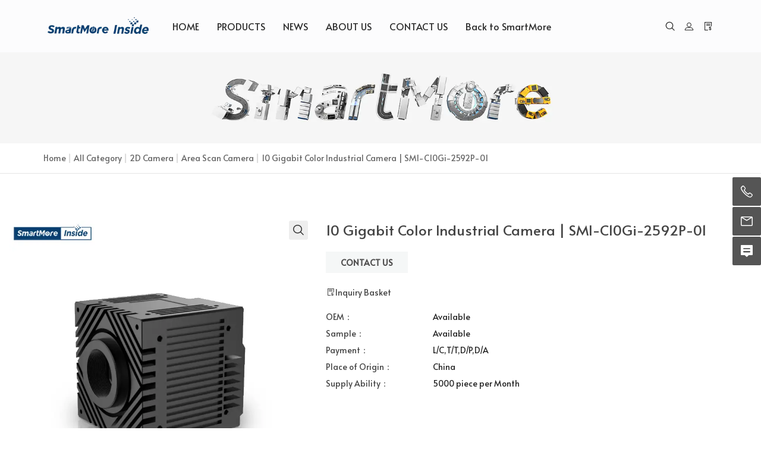

--- FILE ---
content_type: text/html; charset=utf-8
request_url: https://inside.smartmore.com/products/area-scan-camera/10-gigabit-color-industrial-camera---smi-c10gi-2592p-01?currency=USD
body_size: 30346
content:

<!--// web_head end -->
<!DOCTYPE html>
<html>

<head>
    <meta charset="utf-8">
    <meta http-equiv="x-ua-compatible" content="ie=edge">
    <title>10 gigabit color industrial camera - SmartMoreInside</title>
    <meta name="title" content="10 gigabit color industrial camera - SmartMoreInside">
    <meta name="description" content="SmartMoreInside provides 10 gigabit color industrial camerafor use in multiple industries, please click here to learn more about them.">
    <meta name="keywords" content="10 gigabit industrial camera, 10 gigabit camera">
    <meta name="viewport" content="width=device-width, initial-scale=1">
    <link rel="shortcut icon" type="image/x-icon" href="https://shopic.mcmcclass.com/20230613100357283703079.jpg">
    <meta name="HandheldFriendly" content="true">
    <meta name="format-detection" content="telephone=no">
    <meta content="IE=edge" http-equiv="X-UA-Compatible">
    <meta property="fb:app_id" content="1462873430417362" />
    <meta property="og:url" content="https://inside.smartmore.com/products/area-scan-camera/10-gigabit-color-industrial-camera---smi-c10gi-2592p-01" />
    <meta property="og:type" content="website" />
    <meta property="og:title" content="10 gigabit color industrial camera - SmartMoreInside" />
    <meta property="og:description" content="SmartMoreInside provides 10 gigabit color industrial camerafor use in multiple industries, please click here to learn more about them." />

    <meta name="twitter:card"        content="summary_large_image"/>
    <meta name='twitter:title'       content="10 gigabit color industrial camera - SmartMoreInside"/>
    <meta name='twitter:description' content="SmartMoreInside provides 10 gigabit color industrial camerafor use in multiple industries, please click here to learn more about them."/>


            <meta property="og:image" content="https://shopic.mcmcclass.com/20220117102627037629580.jpg" />
        <meta name='twitter:image'       content="https://shopic.mcmcclass.com/20220117102627037629580.jpg">
        <meta name='twitter:image:alt'   content="10 gigabit color industrial camera - SmartMoreInside"/>
    


    <link rel="preconnect" href="https://static.mcmcschool.com" />
    <link rel="dns-prefetch" href="https://static.mcmcschool.com" />
    <link rel="preconnect" href="https://shopic.mcmcclass.com" />
    <link rel="dns-prefetch" href="https://shopic.mcmcclass.com" />
    <link rel="canonical" href='https://inside.smartmore.com/products/area-scan-camera/10-gigabit-color-industrial-camera---smi-c10gi-2592p-01'/>
    <link rel="preconnect" href="https://fonts.googleapis.com">
    <link rel="preconnect" href="https://fonts.gstatic.com" crossorigin>
    <link rel="dns-prefetch" href="https://fonts.googleapis.com">
    <link rel="dns-prefetch" href="https://fonts.gstatic.com" crossorigin>

    <script src="/code/757987689923353909/theme10007/public/common/js/webfont.js"></script>

    <style id="style-font">
        html * {
            box-sizing: border-box;
                        font-family: "Alata", -apple-system, BlinkMacSystemFont, Helvetica Neue,
                sans-serif;
                        -webkit-font-smoothing: antialiased;
            text-rendering: optimizeLegibility;
            font-display: swap;  
        }
    </style>



    <script>
        document.fonts.onloadingdone = (event) => {
            const fontFaceList = event.fontfaces;
            const fontName = 'Alata' || 'Roboto'
            const fontFace = fontFaceList.find(item => item.family === fontName);
            if (!!fontFace === true && document.documentElement.classList.contains('web-font-loaded') === false) {
                document.documentElement.classList.add('web-font-loaded')
            }
        }
    WebFont.load({
        google: {
                    families: ["Alata&display=swap"]
                },
    });
    

    window.addEventListener("error", (event) => {
        const target = event.target;

        const isImg = target?.tagName?.toLowerCase?.() === 'img';

        if (isImg) {
            const showBrokenOnError = target.getAttribute('show-broken-onerror');

            if (typeof showBrokenOnError === 'string') {
                target.src = '/code/757987689923353909/theme10007/public/common/commonPage/img/imagebroken.svg';
                target.classList.add('image-broken');
            }
        }
    }, { capture: true }, true);

    </script>
    <link rel="stylesheet" href="/code/757987689923353909/theme10007/public/common//css/headerMenu.css">
    <link rel="stylesheet" href="/code/757987689923353909/theme10007/public/common/commonPage/css/header.css">
        <!-- 引入主题7color -->
    <style id="style-color">
    :root {
        --pageBtn: #fe4847;
        /* 公告 */
        --topBackground:#171717;
        --topBackgroundText:#FFFFFF;
        --topIcon:#FFFFFF;
        /* 页头 */
        --headBackground:#FFFFFF;
        --headBackgroundText:#222222;
        /* --headIcon:#222222; */
        --headIcon:#000000;
        /* 页尾 */
        --footBackground:#202020;
        --footBackgroundTitle:#FFC42B;
        --footBackgroundText:#FFFFFF;
        --footIcon:#FFC42B;
        --footLine:#444444;
        /* 通用 */
        --commonBackground:rgba(255, 255, 255, 1);
        --commonBackground2:rgba(245, 245, 245, 1);
        --commonButton:rgba(244, 246, 246, 0.86);
        --commonButtonText:rgba(81, 80, 80, 1);
        --commonHover:rgba(255, 69, 0, 1);
        --commonTitle:rgba(34, 34, 34, 1);
        --commonWord:rgba(102, 102, 102, 1);
        --commonContent:rgba(102, 102, 102, 1);
        --commonLine:rgba(213, 213, 213, 1);
        --commonPrice:rgba(68, 68, 68, 1);
        --commonHot:rgba(255, 72, 70, 1);
        --commonIcon:rgba(68, 68, 68, 1);
    }
</style>
    <!-- all css here -->





    <!-- bootstrap v3.3.6 css -->
    <link rel="stylesheet" href="/code/757987689923353909/theme10007/public//css/bootstrap.min.css">
    <!--    字体 -->
    <link rel="stylesheet" href="/code/757987689923353909/theme10007/public//css/fontFamily.css">
    <!--    &lt;!&ndash; animate css &ndash;&gt;-->
    <link rel="stylesheet" href="/code/757987689923353909/theme10007/public//css/animate.css">
    <!--    &lt;!&ndash; jquery-ui.min css &ndash;&gt;-->
    <link rel="stylesheet" href="/code/757987689923353909/theme10007/public//css/jquery-ui.min.css">
    <!--    &lt;!&ndash; owl.carousel css &ndash;&gt;-->
    <link rel="stylesheet" href="/code/757987689923353909/theme10007/public//css/owl.carousel.css">
    <!-- 引入swiper样式 swiper-bundle.css   swiper-bundle.min.css-->
    <link rel="stylesheet" type="text/css" href="/code/757987689923353909/theme10007/public/css/swiper-bundle.css">
    <!--    &lt;!&ndash; slick css &ndash;&gt;-->
    <link rel="stylesheet" href="/code/757987689923353909/theme10007/public//css/slick.css">
    <!--    引入新组件用到的 style.css 文件，注意和老的区分，因为名字一样，只是放的位置不一样-->
    <link rel="stylesheet" href="/code/757987689923353909/theme10007/public//css/style.css">
    <!--   引入原theme7的style.css public/themes/theme10007/style.css-->
    <link rel="stylesheet" href="/code/757987689923353909/theme10007/public//style.css">
    <!--    &lt;!&ndash; responsive css &ndash;&gt;-->
    <link rel="stylesheet" href="/code/757987689923353909/theme10007/public//css/responsive.css">
    <!-- iconfont -->
    <link rel="stylesheet" href="/code/757987689923353909/theme10007/public/common/iconfont/iconfont.css">

    <link rel="preload" onload="this.rel='stylesheet'" as="style"  href="/code/757987689923353909/theme10007/public/common/css/login.css">
    
    <script>
        window.shop_domain = '';
        window.shopId = '757987689923353909';
        window.productId = '1885a102ffd746a0b0fd74f92ef51349'    </script>

    <link rel="stylesheet" href="/code/757987689923353909/theme10007/public/common/css/common_base.css">
<link rel="stylesheet" href="/code/757987689923353909/theme10007/public/common/css/photoswipe.css">
<link rel="stylesheet" href="/code/757987689923353909/theme10007/public/common/css/custom.css">



    <!-- Google Tag Manager -->
<script>(function(w,d,s,l,i){w[l]=w[l]||[];w[l].push({'gtm.start':
new Date().getTime(),event:'gtm.js'});var f=d.getElementsByTagName(s)[0],
j=d.createElement(s),dl=l!='dataLayer'?'&l='+l:'';j.async=true;j.src=
'https://www.googletagmanager.com/gtm.js?id='+i+dl;f.parentNode.insertBefore(j,f);
})(window,document,'script','dataLayer','GTM-PQDLBQP');</script>
<!-- End Google Tag Manager -->

<!-- Google tag (gtag.js) -->
<script async src="https://www.googletagmanager.com/gtag/js?id=AW-10850817880"></script>
<script>
  window.dataLayer = window.dataLayer || [];
  function gtag(){dataLayer.push(arguments);}
  gtag('js', new Date());

  gtag('config', 'AW-10850817880');
</script>


<script>
    window.addEventListener('load', function (event) {
  setTimeout(function () {
        document.querySelectorAll('.button').forEach(function (e) {
            e.addEventListener('click', function () {
     
       var name = document.querySelector('div:nth-child(1) > div > div.el-input > input').value;
       var email = document.querySelector('div:nth-child(2) > div > div.el-input > input').value;
       var phone = document.querySelector('div:nth-child(3) > div > div > input').value;
       var query = document.querySelector('div:nth-child(5) > div > div > div > input').value;
       var msg = document.querySelector('div.el-textarea > textarea').value;
       var mailformat = /^\w+([\.-]?\w+)@\w+([\.-]?\w+)(\.\w{2,3})+$/;
                   if (email.match(mailformat) &&name!="" &&email!="" &&phone!="" &&query!="" &&msg!="" ) { 
                                gtag('event', 'conversion', { 'send_to': 'AW-10850817880/aL84CNanoZkYENiuibYo' });
                   }
            });
   
        });
   }, 3000);
    });
</script>

<script>window.addEventListener("load",function(){(function (tk) {window.advt = window.advt || function () {(advt._q = advt._q || []).push([].slice.call(arguments));};(function (d, s) {function ce(src) {var cs = d.createElement(s);cs.src = src;cs.async = 1;d.body.appendChild(cs);};ce('https://wa.arounddeal.com/wv/v1_' + tk + '.js');})(document, 'script');})('uxqhovkrnsfrcymk');});</script>




    <!--    新组件用到的 base.css 文件 目前已经迁移到 /code/757987689923353909/theme10007/public/common/css/common_base.css 迁移到 customer_header -->

</head>
<body data-shopid='757987689923353909' data-productid='1885a102ffd746a0b0fd74f92ef51349'>
    <link rel="stylesheet" as="style" href="/index.css?css=common.header,common.footer&shop_id=757987689923353909&theme=theme10007"

<!-- 头部组件 -->
<header id="header" section-type="header" class="logo-left list-nav sticky-all">
  
  <div class="header-nav-container" style="background-color: rgba(252, 252, 253, 1);">
    <div class="header-nav flex flex-align-center width-full">

      <div class="header-menu menu-hidden">
        <span style="color: rgba(45, 45, 45, 1);" class="iconfont icon-ic_menu"></span>
        <div class="menu-overlay"></div>
        <div class="menu-container flex-column">
          <span class="iconfont icon-ic_closure"></span>
          <ul class="menu-nav-list flex-column">
                         <li class="menu-nav-list-item">
                  <a
                                            href="/"
                  
                  >HOME</a>

                                </li>
                          <li class="menu-nav-list-item">
                  <a
                                            href="/products"
                  
                  >PRODUCTS</a>

                                      <span class="iconfont icon-ic_shop_Addto expand-icon"></span>
                                    <ul class="flex-column">
                      
                      <li>
                        <a
                              
                              href="/products/sort-detailvogzm"
                              
                          >Barcode Reader</a></li>
                      
    
                      <li>
                        <a
                              
                              href="/products/sort-detailodual"
                              
                          >2D Camera</a></li>
                      
    
                      <li>
                        <a
                              
                              href="/products/3d-camera"
                              
                          >3D Camera</a></li>
                      
    
                      <li>
                        <a
                              
                              href="/products/lens"
                              
                          >Lens</a></li>
                      
    
                      <li>
                        <a
                              
                              href="/products/sort-detailkxvyz"
                              
                          >Light Source and Controller</a></li>
                      
    
                      <li>
                        <a
                              
                              href="/products/sensor"
                              
                          >Sensor</a></li>
                      
    
                      <li>
                        <a
                              
                              href="/products/control-system"
                              
                          >Control System</a></li>
                      
    
                      <li>
                        <a
                              
                              href="/products/sort-detailtfiac"
                              
                          >Industrial Accessories</a></li>
                      
                      </ul>

                                    <ul class="flex-column">
                                            <li><a
                                                        href="/page/barcode-reader"
                                                    >
                          123</a></li>
                                            <li><a
                                                        href="/page/"
                                                    >
                          12321424</a></li>
                                        </ul>
                                </li>
                          <li class="menu-nav-list-item">
                  <a
                                            href="/blog"
                  
                  >NEWS</a>

                                </li>
                          <li class="menu-nav-list-item">
                  <a
                                            href="/about"
                  
                  >ABOUT US</a>

                                </li>
                          <li class="menu-nav-list-item">
                  <a
                                            href="/contact"
                  
                  >CONTACT US</a>

                                </li>
            
             <li class="menu-nav-list-item">
              <a href="https://global.smartmore.com/">Back to SmartMore</a>
             </li>
          </ul>
        </div>
      </div>




            <div class="header-logo-container">
          <a class="header-logo height-44" href="/">
            <img loading="lazy"  src="https://shopic.mcmcclass.com/20230606153642625715950.png" alt="" 
          
              title=""
            />
          </a>
      </div>
      

      
  <div class="nav-container flex flex-align-center">

      <nav class="flex-left">
        <ul class="nav-list flex flex-wrap">

                        <li class="nav-list-item" >
                <a
                style="color: rgba(45, 45, 45, 1);border-bottom-color: rgba(45, 45, 45, 1);"
                                        href="/"
                
                >HOME</a>
                            </li>
                        <li class="nav-list-item" >
                <a
                style="color: rgba(45, 45, 45, 1);border-bottom-color: rgba(45, 45, 45, 1);"
                                        href="/products"
                
                >PRODUCTS</a>
                                <div class="child-container">
                                <ul class="flex-column flex-wrap">
                    
                    <li>
                      <a
                            
                            href="/products/sort-detailvogzm"
                            
                        >Barcode Reader</a></li>
                    
    
                    <li>
                      <a
                            
                            href="/products/sort-detailodual"
                            
                        >2D Camera</a></li>
                    
    
                    <li>
                      <a
                            
                            href="/products/3d-camera"
                            
                        >3D Camera</a></li>
                    
    
                    <li>
                      <a
                            
                            href="/products/lens"
                            
                        >Lens</a></li>
                    
    
                    <li>
                      <a
                            
                            href="/products/sort-detailkxvyz"
                            
                        >Light Source and Controller</a></li>
                    
    
                    <li>
                      <a
                            
                            href="/products/sensor"
                            
                        >Sensor</a></li>
                    
    
                    <li>
                      <a
                            
                            href="/products/control-system"
                            
                        >Control System</a></li>
                    
    
                    <li>
                      <a
                            
                            href="/products/sort-detailtfiac"
                            
                        >Industrial Accessories</a></li>
                    
                    </ul>

                                <ul class="flex-column flex-wrap">
                                        <li><a
                                                    href="/page/barcode-reader"
                                                >
                        123</a></li>
                                        <li><a
                                                    href="/page/"
                                                >
                        12321424</a></li>
                                    </ul>
                              </div>
                          </li>
                        <li class="nav-list-item" >
                <a
                style="color: rgba(45, 45, 45, 1);border-bottom-color: rgba(45, 45, 45, 1);"
                                        href="/blog"
                
                >NEWS</a>
                            </li>
                        <li class="nav-list-item" >
                <a
                style="color: rgba(45, 45, 45, 1);border-bottom-color: rgba(45, 45, 45, 1);"
                                        href="/about"
                
                >ABOUT US</a>
                            </li>
                        <li class="nav-list-item" >
                <a
                style="color: rgba(45, 45, 45, 1);border-bottom-color: rgba(45, 45, 45, 1);"
                                        href="/contact"
                
                >CONTACT US</a>
                            </li>
            
             <li class="nav-list-item" >
              <a 
              href="https://global.smartmore.com/"
              style="color: rgba(45, 45, 45, 1);border-bottom-color: rgba(45, 45, 45, 1);"
              target ="_blank"
              rel="nofollow" 
              >Back to SmartMore</a>
             </li>


        </ul>
    </nav>


      <ul class="operate-list flex">
                <li class="operate-list-item operate-search mobile-show pc-show">
          <a>
            <span style="color: rgba(45, 45, 45, 1);" class="iconfont icon-ic_search"></span>
          </a>
        </li>
                <li class="operate-list-item pc-show">
          <a id="showLogin" data-toggle="modal" data-target="#loginModal">
            <span style="color: rgba(45, 45, 45, 1);" class="iconfont icon-denglu"></span>
          </a>
          <div id="userLoginHover">
            <ul id="userLoginPanel">
              <a id="userMail" class="color-common-hover" href="/admin/#/myorders"></a>
              <a id="signOut" class="color-common-hover">Sign out</a>
            </ul>
          </div>
        </li>
                <li class="operate-list-item pc-show">
          <a href="/inquiry">
            <span style="color: rgba(45, 45, 45, 1);" class="iconfont icon-xunpandan"></span>
          </a>
        </li>
                <li class="operate-list-item mobile-show operate-more">
          <a>
            <span style="color: rgba(45, 45, 45, 1);" class="iconfont icon-More_horizontal"></span>
          </a>
          <div class="operate-more-list-overlay"></div>
          <div class="more-container">
            <ul class="operate-more-list">
                            <li>
                <a id="showLoginMobile" data-toggle="modal" data-target="#loginModal" class="flex flex-align-center">
                  <i class="iconfont icon-denglu"></i>
                  <span>Account</span>
                </a>

                <a id="userLoginPhone" style="display:none;" href="/myAccount/myAccount">
                  <i class="iconfont icon-denglu"></i>
                  <span></span>
                </a>
              </li>
                            <li>
                <a class="flex flex-align-center" href="/inquiry">
                  <i class="iconfont icon-xunpandan"></i>
                  <span>Inquiry Basket</span>
                </a>
              </li>
                          </ul>
          </div>
        </li>
              </ul>
    </div>

    <div class="header-search-container flex flex-all-center">
      <form action="/search">
        <span class="iconfont icon-ic_search"></span>
        <input type="hidden" name="shop_id" value="757987689923353909"/>
        <input type="hidden" name="theme" value="theme10007"/>
        <input type="search" name="q" placeholder="Enter here and click search"/>
        <span class="iconfont icon-ic_closure"></span>
      </form>
    </div>
  </div>

    <div class="header-language-menu">
      <div class="language-menu-overlay"></div>

      <div class="menu-container flex-column">
        <div class="menu-title">Language</div>
        <span class="iconfont icon-ic_closure"></span>
        <ul class="menu-language-list flex-column">
          <li>
            <a href="//inside.smartmore.com/products/area-scan-camera/10-gigabit-color-industrial-camera---smi-c10gi-2592p-01?currency=USD">
              <i class="country-flag country-flag-en"></i><span>ENGLISH</span>
            </a>
          </li>
                  </ul>
      </div>
    </div>

    <div class="header-currency-menu">
      <div class="currency-menu-overlay"></div>

      <div class="menu-container flex-column">
        <div class="menu-title">Currency</div>
        <span class="iconfont icon-ic_closure"></span>
        <ul class="menu-currency-list flex-column">
                    <li><a  href="/products/area-scan-camera/10-gigabit-color-industrial-camera---smi-c10gi-2592p-01?currency=USD"><span>USD $</span></a></li>
                  </ul>
      </div>
    </div>


  </div>
</header>
<!-- 头部组件 -->
<link rel="stylesheet" href="/code/757987689923353909/theme10007/public/common/css/productDetails.css">
<!-- breadcrumb-area start -->
<div class="topBanner">
		<img class="hidden-xs" loading="lazy" src="https://shopic.mcmcclass.com/20230608182547833640176.png" alt="10 gigabit industrial camera, 10 gigabit camera">
		<img class="hidden-sm hidden-md hidden-lg" loading="lazy" src="/code/757987689923353909/theme10007/public//img/phoneDefaultBanner.png" alt="10 gigabit industrial camera, 10 gigabit camera">
	</div>
<div class="breadcrumb-area-noBg">
	<div class="container">
		<div class="row">
			<div class="col-md-12">
				<div class="breadcrumb-list">
					<ul>
						<li><a href="/">Home</a> <span class="divider">|</span></li>
						<li><a href="/products">All Category</a> <span class="divider">|</span></li>
						<li><a  href="/products/sort-detailodual" >2D Camera</a> <span class="divider">|</span></li><li><a  href="/products/area-scan-camera" >Area Scan Camera</a> <span class="divider">|</span></li>						<li>10 Gigabit Color Industrial Camera | SMI-C10Gi-2592P-01</li>
					</ul>
				</div>
			</div>
		</div>
	</div>
</div>
<!-- breadcrumb-area end -->
<!-- shop-area start -->
<div class="shop-area">
	<div class="container product-container">
		<div class="row">
			<!-- left-sidebar start -->
			<div class="col-md-12 xs-pading-0">
  <div class="row">
    <div class="col-md-5 col-sm-5 col-xs-12 productDetailLeft">
      <div class="single-pro-tab-content">
        <!-- Tab panes -->
        <div class="pswp-trigger">
          <span class="iconfont icon-sousuo"></span>
        </div>
        <div class="product-swiper swiper-container">
          <div class="swiper-wrapper">
                        <div div class="swiper-slide productImg"">
              <div class="productImgBox">
                <img src="https://shopic.mcmcclass.com/20220117102627037629580.jpg" alt="10 gigabit industrial camera, 10 gigabit camera" />
              </div>
            </div>
                      </div>
        </div>
        <!-- Nav tabs -->
        <ul class="productDetailsImgList" role="tablist">
                      <li class="imgItem active"> 
              <img src="https://shopic.mcmcclass.com/20220117102627037629580.jpg" alt="10 gigabit industrial camera, 10 gigabit camera" />
            </li>
          

        </ul>
      </div>
      <div class="productDetail-share">
        <label>Share:</label>
        <div class="social-share" data-initialized="true">
          <a href="#" class="social-share-icon icon-facebook" target="_blank"><i class="iconfont icon-ic_facebook"></i></a>
          <a href="#" class="social-share-icon icon-twitter" target="_blank"><i class="iconfont icon-ic_twitter"></i></a>
          <a class="social-share-icon icon-pinterest" href="#" target="_blank"><i class="iconfont icon-ic_pinterest"></i></a>
          <a href="#" class="social-share-icon icon-linkedin" target="_blank"><i class="iconfont icon-ic_linkedin"></i></a>
        </div>
      </div>
    </div>
    <div class="col-md-7 col-sm-7 col-xs-12">
      <div class="product-detail-content">
        <h1 class="product-name">10 Gigabit Color Industrial Camera | SMI-C10Gi-2592P-01</h1>
                
        <p class="product-des">
                  </p>
       
        <div class="productDetailBtn btn productContact" data-toggle="modal" data-pId="1885a102ffd746a0b0fd74f92ef51349"
          data-picImg="https://shopic.mcmcclass.com/20220117102627037629580.jpg" data-picName="10 Gigabit Color Industrial Camera | SMI-C10Gi-2592P-01"  data-target="#productModal">Contact us        </div>
        
        <div class="inquiryBasket" onclick="addToInquiry()">
          <i class="iconfont icon-xunpandan menuIcon"></i>Inquiry Basket
        </div>
        <div class="productDetailAtt">
                    <div class="productAttItem">
            <div class="productAttTitel">OEM：</div>
            <div class="productAttText"> Available </div>
          </div>
          <div class="productAttItem">
            <div class="productAttTitel">Sample：</div>
            <div class="productAttText">              Available</div>
          </div>
                    <div class="productAttItem">
            <div class="productAttTitel">Payment：</div>
            <div class="productAttText">L/C,T/T,D/P,D/A</div>
          </div>
          <div class="productAttItem">
            <div class="productAttTitel">Place of Origin：</div>
            <div class="productAttText">China</div>
          </div>
                    <div class="productAttItem">
            <div class="productAttTitel">Supply Ability：</div>
            <div class="productAttText">5000 piece per Month            </div>
          </div>
        </div>
      </div>
    </div>
  </div>
  <div class="row">
    <div class="col-md-12 col-sm-12">
      <div class="product-tabs">
        <div>
          <!-- Nav tabs -->
          <ul class="pro-details-tab" role="tablist">
            <li role="presentation" class="active">
              <h2>Product Details</h2>
            </li>
                      </ul>
          <!-- Tab panes -->
          <div class="tab-content">
            <!-- 描述 -->
            <div role="tabpanel" class="tab-pane active" id="tab-desc">
                            <div class="product-tab-desc2">
                <div>
<div>
<div>
<div>
<div>
<table style="border-collapse: collapse; width: 1200px; height: 380px; border-style: hidden;">
<tbody>
<tr style="height: 384px;">
<td style="width: 757px; height: 73px; border-style: hidden;">
<h1 class="title title-font" style="font-family: Roboto; margin: 0px 0px 20px; font-weight: bold; font-size: 18px; color: var(--titlefont); line-height: 22px; font-style: normal; font-variant-ligatures: normal; font-variant-caps: normal; letter-spacing: normal; orphans: 2; text-align: start; text-indent: 0px; text-transform: none; white-space: normal; widows: 2; word-spacing: 0px; -webkit-text-stroke-width: 0px; background-color: #ffffff; text-decoration-thickness: initial; text-decoration-style: initial; text-decoration-color: initial;"><strong><span style="font-family: georgia, serif;">Area Scan Camera Description:&nbsp;&nbsp; &nbsp; &nbsp;</span></strong><span style="font-family: georgia, palatino, serif; font-size: 18px;"><span style="color: #236fa1;"> &nbsp; &nbsp; &nbsp; &nbsp; &nbsp; &nbsp; &nbsp; &nbsp; &nbsp; &nbsp; &nbsp; &nbsp; &nbsp; &nbsp; &nbsp; &nbsp; &nbsp; &nbsp; &nbsp; &nbsp; &nbsp; &nbsp; &nbsp; &nbsp; &nbsp; &nbsp; &nbsp; &nbsp; &nbsp; &nbsp; &nbsp; &nbsp; &nbsp; &nbsp; &nbsp; &nbsp; &nbsp; &nbsp; &nbsp; &nbsp; &nbsp; &nbsp; &nbsp; &nbsp; &nbsp; &nbsp; &nbsp; &nbsp; &nbsp; &nbsp; &nbsp; &nbsp; &nbsp;&nbsp;</span></span></h1>
<div style="line-height: 1.5; text-align: justify;"><span style="color: #000000; font-family: georgia, serif; font-size: 16px; font-style: normal; font-variant-ligatures: normal; font-variant-caps: normal; font-weight: 400; letter-spacing: normal; orphans: 2; text-align: center; text-indent: 0px; text-transform: none; white-space: pre-wrap; widows: 2; word-spacing: 0px; -webkit-text-stroke-width: 0px; caret-color: #1e6fff; background-color: #ffffff; text-decoration-thickness: initial; text-decoration-style: initial; text-decoration-color: initial; float: none; display: inline !important;">This series has high definition, low noise, high performance, easy to install and use, suitable for industrial testing, medical research, education, security and other fields.It reserves a fan interface to effectively control the temperature of the camera. </span><span style="color: #000000; font-family: georgia, serif; font-size: 16px; font-style: normal; font-variant-ligatures: normal; font-variant-caps: normal; font-weight: 400; letter-spacing: normal; orphans: 2; text-align: center; text-indent: 0px; text-transform: none; white-space: pre-wrap; widows: 2; word-spacing: 0px; -webkit-text-stroke-width: 0px; caret-color: #1e6fff; background-color: #ffffff; text-decoration-thickness: initial; text-decoration-style: initial; text-decoration-color: initial; float: none; display: inline !important;">The cost of the method of interface matching with capture card is greatly reduced. </span></div>
<div style="text-align: left; line-height: 1.5;">&nbsp;</div>
<div style="text-align: left; line-height: 1.5;">&nbsp;</div>
<div style="text-align: left;">
<div>&nbsp;</div>
</div>
</td>
<td style="width: 438px; height: 73px;">
<h1><img style="float: right;" src="https://shopic.mcmcclass.com/20220817165236101922959.jpg" alt="feature of Area Scan Camera" width="350" height="350"></h1>
<h1>&nbsp;</h1>
</td>
</tr>
</tbody>
</table>
<table style="border-collapse: collapse; width: 1206px; border-style: hidden; height: 160px;" border="1">
<tbody>
<tr style="height: 141px;">
<td style="width: 516px; border-style: hidden; height: 141px;">
<ul>
<li><span style="font-family: georgia, serif;">Using standard 10 GigE interface design, the CAT6e network cable can realize stable communication, and the cost is greatly reduced compared with the camera link interface with a capture card.</span></li>
</ul>
<div style="padding-left: 40px;">&nbsp;</div>
</td>
<td style="width: 154px; border-style: hidden; height: 141px;"><strong><span style="font-family: georgia, serif; font-size: 16px;"><span style="color: #000000;"><span style="color: #062160;"><img src="https://shopic.mcmcclass.com/20230725105152801159334.webp" alt="" width="75" height="75"><br></span></span></span></strong></td>
<td style="width: 541px; border-style: hidden; height: 141px;">
<ul>
<li><span style="font-family: georgia, serif;">The farthest transmission distance can reach 100 meters, and the industrial field wiring is no longer restricted backward compatible with GigE.</span></li>
</ul>
<div style="padding-left: 40px;">&nbsp;</div>
</td>
<td style="width: 104px; border-style: hidden; height: 141px;">
<h1><span style="font-family: georgia, palatino, serif;"><img src="https://shopic.mcmcclass.com/20230725105207601051065.webp" alt="" width="75" height="75"><br></span></h1>
</td>
</tr>
<tr style="height: 141px;">
<td style="width: 516px; border-style: hidden; height: 19px;">
<ul>
<li><span style="font-family: georgia, serif;">The effective bandwidth is 1200MByet, which is 10 times that of the gigabit network, which greatly shortens the image transmission time and delay.</span></li>
</ul>
<div style="padding-left: 40px;">&nbsp;</div>
</td>
<td style="width: 154px; border-style: hidden; height: 19px;"><strong><span style="font-family: georgia, serif; font-size: 16px;"><span style="color: #000000;"><span style="color: #062160;"><img src="https://shopic.mcmcclass.com/20230725105223172462822.webp" alt="" width="75" height="75"><br></span></span></span></strong></td>
<td style="width: 541px; border-style: hidden; height: 19px;">
<ul>
<li><span style="font-family: georgia, serif;">Supports GigEVision, GenICam standard and the same SDK as Gigabit camera, shortening the customer development cycle.</span></li>
</ul>
<div style="padding-left: 40px;">&nbsp;</div>
</td>
<td style="width: 104px; border-style: hidden; height: 19px;"><span style="color: #000000; font-size: 18px; font-family: georgia, palatino, serif;"><span style="font-size: 24px;"><strong><span style="color: #062160;"><img src="https://shopic.mcmcclass.com/20230725105234384575599.webp" alt="" width="75" height="75"><br></span></strong></span></span></td>
</tr>
</tbody>
</table>
<div style="line-height: 2;">&nbsp;</div>
<div style="line-height: 2;">&nbsp;</div>
<div style="line-height: 2;"><span style="color: #000000; font-size: 18px;"><strong><span style="font-family: georgia, palatino, serif;">Application Scenario:</span></strong></span></div>
<div>&nbsp;</div>
<div>
<table style="border-collapse: collapse; width: 1296px; height: 246px; border-style: hidden;" border="1">
<tbody>
<tr style="height: 228px;">
<td style="width: 321.484px; height: 228px;"><img style="display: block; margin-left: auto; margin-right: auto;" src="https://shopic.mcmcclass.com/20230725105248181031932.webp" alt="industrial testing" width="245" height="244"></td>
<td style="width: 320.875px; border-style: hidden; height: 228px;"><img style="display: block; margin-left: auto; margin-right: auto;" src="https://shopic.mcmcclass.com/20230725105302408530667.webp" alt="medical research" width="245" height="244"></td>
<td style="width: 320.406px; height: 228px;"><img style="display: block; margin-left: auto; margin-right: auto;" src="https://shopic.mcmcclass.com/20230725105316793342771.webp" alt="education" width="245" height="244"></td>
<td style="width: 322.078px; border-style: hidden; text-align: center; height: 228px;"><img src="https://shopic.mcmcclass.com/20230725105338458507858.webp" alt="security" width="245" height="244"></td>
</tr>
<tr style="height: 18px;">
<td style="width: 322.266px; height: 18px; border-style: hidden; text-align: center;"><span style="color: #000000; font-family: georgia, serif; font-size: 16px; font-style: normal; font-variant-ligatures: normal; font-variant-caps: normal; font-weight: 400; letter-spacing: normal; orphans: 2; text-align: left; text-indent: 0px; text-transform: none; white-space: pre-wrap; widows: 2; word-spacing: 0px; -webkit-text-stroke-width: 0px; caret-color: #1e6fff; background-color: #ffffff; text-decoration-thickness: initial; text-decoration-style: initial; text-decoration-color: initial; float: none; display: inline !important;"> Industrial testing</span></td>
<td style="width: 321.469px; text-align: center; height: 18px;"><span style="color: #000000; font-family: georgia, serif; font-size: 16px; font-style: normal; font-variant-ligatures: normal; font-variant-caps: normal; font-weight: 400; letter-spacing: normal; orphans: 2; text-align: left; text-indent: 0px; text-transform: none; white-space: pre-wrap; widows: 2; word-spacing: 0px; -webkit-text-stroke-width: 0px; caret-color: #1e6fff; background-color: #ffffff; text-decoration-thickness: initial; text-decoration-style: initial; text-decoration-color: initial; float: none; display: inline !important;">Medical research</span></td>
<td style="width: 320.828px; height: 18px; border-style: hidden; text-align: center;"><span style="color: #000000; font-family: georgia, serif; font-size: 16px; font-style: normal; font-variant-ligatures: normal; font-variant-caps: normal; font-weight: 400; letter-spacing: normal; orphans: 2; text-align: left; text-indent: 0px; text-transform: none; white-space: pre-wrap; widows: 2; word-spacing: 0px; -webkit-text-stroke-width: 0px; caret-color: #1e6fff; background-color: #ffffff; text-decoration-thickness: initial; text-decoration-style: initial; text-decoration-color: initial; float: none; display: inline !important;">Education</span></td>
<td style="width: 322.422px; text-align: center; height: 18px;"><span style="color: #000000; font-family: georgia, serif; font-size: 16px; font-style: normal; font-variant-ligatures: normal; font-variant-caps: normal; font-weight: 400; letter-spacing: normal; orphans: 2; text-align: left; text-indent: 0px; text-transform: none; white-space: pre-wrap; widows: 2; word-spacing: 0px; -webkit-text-stroke-width: 0px; caret-color: #1e6fff; background-color: #ffffff; text-decoration-thickness: initial; text-decoration-style: initial; text-decoration-color: initial; float: none; display: inline !important;">Security</span></td>
</tr>
</tbody>
</table>
<div>&nbsp;</div>
<div>&nbsp;</div>
<div>&nbsp;</div>
<div><strong><span style="font-family: georgia, serif; font-size: 18px;">Specification:</span></strong></div>
<div>&nbsp;</div>
<div><a href="https://drive.google.com/file/d/1hkmGHpz3r_HobnHEc5_UyhO93HocCHnk/view?usp=sharing" target="_blank" rel="nofollow noopener"><strong><span style="font-family: georgia, serif; font-size: 18px;"><img src="https://shopic.mcmcclass.com/20220725174848569416293.png" alt="" width="403" height="86"></span></strong></a></div>
<div>&nbsp;</div>
<div>&nbsp;</div>
<div>&nbsp;</div>
<div><span style="font-size: 18px;"><strong><span style="font-family: georgia, palatino, serif;">Dimensions:</span></strong></span></div>
<div>
<h1><img src="https://shopic.mcmcclass.com/20220817165526894101468.png" alt="dimension of Area Scan Camera" width="1100" height="727"></h1>
</div>
<div>&nbsp;</div>
<div><strong><span style="font-family: georgia, serif; font-size: 18px;">Certifications:</span></strong></div>
<div>&nbsp;</div>
<div>
<table style="border-collapse: collapse; width: 1217px; height: 202px; border-style: hidden;" border="1">
<tbody>
<tr style="height: 155px;">
<td style="width: 606.5px; height: 155px; border-style: hidden; line-height: 1.5;"><span style="font-family: georgia, palatino, serif;">Our products meet the highest quality standards because quality is the utmost priority of SmartMore Inside. We accurately convey clients' requirements and expectations to our production units and supply chain to ensure quality at each cost.</span></td>
<td style="width: 605.5px; height: 155px;"><img src="https://ezq.com/media/usb-c-certification-logos-group-3-transp.png" alt="USB-C Car Charger (Dual Port USB-C/USB)" width="573" height="185"></td>
</tr>
</tbody>
</table>
<div>&nbsp;</div>
<div>&nbsp;</div>
<div>&nbsp;</div>
<div>&nbsp;</div>
<div><span style="font-size: 18px;"><strong><span style="font-family: georgia, serif;">Industry News:</span></strong></span></div>
<div>&nbsp;</div>
</div>
</div>
<div>
<table style="border-collapse: collapse; width: 1265px; height: 28px; border-style: hidden;" border="1">
<tbody>
<tr>
<td style="width: 311px; border-style: hidden;"><a href="https://inside.smartmore.com/blog/Area-Scan-Camera-Vs-Line-Scan_bid-3127579.html"><img style="display: block; margin-left: auto; margin-right: auto;" src="https://shopic.mcmcclass.com/20220816175017317129615.png" width="235" height="165"></a></td>
<td style="width: 311px; border-style: hidden;"><a href="https://inside.smartmore.com/blog/SmartMore-s-machine-vision-technology-for_bid-3124896.html"><img style="display: block; margin-left: auto; margin-right: auto;" src="https://shopic.mcmcclass.com/20220726102149053723395.png" width="235" height="165"></a></td>
<td style="width: 311px;"><a href="https://inside.smartmore.com/blog/How-Vimo-comes-into-play-in_bid-3138285.html"><img style="display: block; margin-left: auto; margin-right: auto;" src="https://shopic.mcmcclass.com/20220817104226121065520.png" width="235" height="165"></a></td>
<td style="width: 313px; border-style: hidden;"><a href="https://inside.smartmore.com/blog/Everything-You-Should-Know-About-Hyperspectral_bid-3135649.html"><img style="display: block; margin-left: auto; margin-right: auto;" src="https://shopic.mcmcclass.com/20220817104333382691845.jpg" width="235" height="165"></a></td>
</tr>
</tbody>
</table>
</div>
<div>
<div><span style="color: #236fa1;">&nbsp;</span></div>
<div>&nbsp;</div>
</div>
</div>
<div>&nbsp;</div>
</div>
<div>&nbsp;</div>
</div>
<div>&nbsp;</div>
<div><span style="color: #236fa1;">&nbsp;</span></div>
<div>&nbsp;</div>
</div>
<div>&nbsp;</div>
</div>              </div>
                          </div>
            <!-- 3D -->
            <div role="tabpanel" class="tab-pane" id="page-threeD">
              <div id="stl_cont" style="width: 100%; height: 800px; margin: 0 auto;"></div>

<script src="/code/757987689923353909/theme10007/public/js/stl_viewer.min.js"></script>

            </div>
          </div>
        </div>
      </div>
    </div>
  </div>
  <!-- 底部推荐产品 -->
    <div class="relatedProduct">
    <h2 class="relatedProductTitle">RELATED PRODUCT</h2>
    <div class="relatedProductList">
            <div class="relatedProductListItem">
        <div class="product-img">
          <a href="/products/area-scan-camera/industrial-camera---smi-cgi-720p-01">
            <img loading="lazy" src="https://shopic.mcmcclass.com/20220715150604426647658.jpg" alt="Area Scan Camera | SMI-CGi-720P-01" />
          </a>
        </div>

          <a href="/products/area-scan-camera/industrial-camera---smi-cgi-720p-01">
            Area Scan Camera | SMI-CGi-720P-01          </a>

              </div>
                  <div class="relatedProductListItem">
        <div class="product-img">
          <a href="/products/area-scan-camera/industrial-camera---smi-cgi-1920p-03">
            <img loading="lazy" src="https://shopic.mcmcclass.com/20230717100947207587111.jpg" alt="Area Scan Camera | SMI-CGi-1920P-03" />
          </a>
        </div>

          <a href="/products/area-scan-camera/industrial-camera---smi-cgi-1920p-03">
            Area Scan Camera | SMI-CGi-1920P-03          </a>

              </div>
                  <div class="relatedProductListItem">
        <div class="product-img">
          <a href="/products/area-scan-camera/usb3-0-color-industrial-camera---smi-cu3-4000p-02">
            <img loading="lazy" src="https://shopic.mcmcclass.com/20220419162758604196169.jpg" alt="USB3.0 Color Industrial Camera | SMI-CU3-4000P-02" />
          </a>
        </div>

          <a href="/products/area-scan-camera/usb3-0-color-industrial-camera---smi-cu3-4000p-02">
            USB3.0 Color Industrial Camera | SMI-CU3-4000P-02          </a>

              </div>
                  <div class="relatedProductListItem">
        <div class="product-img">
          <a href="/products/area-scan-camera/industrial-camera---smi-cgi-4000p-02">
            <img loading="lazy" src="https://shopic.mcmcclass.com/20230717100947207587111.jpg" alt="GigE Area Scan Camera | SMI-CGi-4000P-02" />
          </a>
        </div>

          <a href="/products/area-scan-camera/industrial-camera---smi-cgi-4000p-02">
            GigE Area Scan Camera | SMI-CGi-4000P-02          </a>

              </div>
                </div>
  </div>
    <!-- 询盘 -->
  <h2 class="tagListCommonTitle">Contact us</h2>
  <link rel="stylesheet" href="/code/757987689923353909/theme10007/public/common/css/customizeInquiry.css">

<div class="customize-inquiry">
  <form id="customizeInquiry2" class="inquiry-form">
    <!-- 2 1:产品; 2:底部; 3: 右侧弹窗-->
    <!-- cid 产品id -->
    <input type="hidden" id="enquiry_cid2" name="cid" value="1885a102ffd746a0b0fd74f92ef51349">
    <!-- rt 类型 contact-us Product_details -->
    <input type="hidden" id="enquiry_rt2" name="rt" value="Product_details">
    <input type="hidden" id="enquiry_shopId2" name="shop_id" value="757987689923353909">
    <input type="hidden" id="enquiry_file2" name="file" value="">
    <input type="hidden" id="enquiry_link2" name="link" value="">
  
    
          <div
            class="form-item"
                        >
            <div class="item-label">
                              <i class="is-required">*</i>
                            <span class="show-name">Name</span>
            </div>
            <div class="item-con">
              <!-- 输入框 -->
                              <input type="text" class="customizeInquiry-item item-input"
                  name="姓名"
                                      required
                                  />
                            <p class="empty-tip">Name can't be empty</p>
            </div>
          </div>
                        <div
            class="form-item"
                        >
            <div class="item-label">
                              <i class="is-required">*</i>
                            <span class="show-name">Email</span>
            </div>
            <div class="item-con">
              <!-- 输入框 -->
                              <input type="text" class="customizeInquiry-item item-input"
                  name="邮箱"
                                      required
                                  />
                            <p class="empty-tip">Email can't be empty</p>
            </div>
          </div>
                        <div
            class="form-item"
                        >
            <div class="item-label">
                              <i class="is-required">*</i>
                            <span class="show-name">Phone</span>
            </div>
            <div class="item-con">
              <!-- 输入框 -->
                              <input type="text" class="customizeInquiry-item item-input"
                  name="电话"
                                      required
                                  />
                            <p class="empty-tip">Phone can't be empty</p>
            </div>
          </div>
                        <div
            class="form-item"
                        >
            <div class="item-label">
                            <span class="show-name">Company</span>
            </div>
            <div class="item-con">
              <!-- 输入框 -->
                              <input type="text" class="customizeInquiry-item item-input"
                  name="公司"
                                  />
                            <p class="empty-tip">Company can't be empty</p>
            </div>
          </div>
                        <div
            class="form-item"
                        >
            <div class="item-label">
                              <i class="is-required">*</i>
                            <span class="show-name">How can we help you?</span>
            </div>
            <div class="item-con">
              <!-- 输入框 -->
                              <select
                  class="customizeInquiry-item item-select"
                  name="How can we help you?"
                                      required
                                  >
                                        <option value="Get Product Brochure">Get Product Brochure</option>
                                          <option value="Get Free Demo">Get Free Demo</option>
                                          <option value="Schedule a Free Consultation">Schedule a Free Consultation</option>
                                          <option value="Other">Other</option>
                                                      </select>
                            <p class="empty-tip">How can we help you? can't be empty</p>
            </div>
          </div>
                        <div
            class="form-item"
                              style="width: calc(100%);"
                        >
            <div class="item-label">
                              <i class="is-required">*</i>
                            <span class="show-name">Message</span>
            </div>
            <div class="item-con">
              <!-- 输入框 -->
                              <textarea
                  cols="30"
                  rows="6"
                  placeholder="Please enter detail message"
                  name="留言"
                  class="customizeInquiry-item item-textarea"
                                      required
                                  ></textarea>
                            <p class="empty-tip">Message can't be empty</p>
            </div>
          </div>
                  <div class="contactBtn">
      <span class="btn customizeInquiryBtn-btn" id="customizeInquiryBtn2" data-contactType="2">Submit</span>
    </div>
  </form>
</div>

  <!-- tag -->

  
</div>

		</div>
	</div>
</div>

<div class="modal fade freight-modal" id="freightModal" tabindex="-1" role="dialog">
	<div class="modal-content">
        <div class="modal-header-new">
            <span class="header-title">Choose Shipping Method</span>
            <i class="iconfont icon-ic_closure" onclick="closeModal()"></i>
        </div>
        <div class="modal-body">
            <div class="filter-con">
                <select id="areaSelect"></select>
            </div>
            <div class="table-con">
                <ul class="table-header">
                    <li class="header-item name">Shipping Method</li>
                    <li class="header-item time">Shipping Time</li>
                    <li class="header-item cost">Shipping Cost</li>
                </ul>
                <ul class="table-body" id="freightTempList">
                </ul>
            </div>
        </div>
        <div class="modal-footer">
            <div class="apply-btn" id="freightApply">Apply</div>
        </div>
	</div>
</div>

<!-- 底部组件 -->
<footer id="footer" class="footer" section-type="footer">
  <div class="footer-top-container" style="background-color: rgba(47, 47, 47, 1);">
    <div class="footer-top flex">
            <div class="footer-block footer-block-logo">
        <a href="/">
          <img
            class="footer-logo height-44"
            src="https://shopic.mcmcclass.com/20230607160306526227179.png"
            alt="" 
            title=""
        /></a>
                <div class="footer-logo-desc" style="color: #fff">
          <div>Advancing Smart Manufacturing and Digital Innovation&nbsp;</div>        </div>
                <ul class="footer-social-list flex">


          
        </ul>
      </div>
      
      <div class="footer-block footer-block-link">



        <h2  style="color: #fff" class="footer-block-title">QUICK LINKS</h2>
        <ul class="footer-block-anthor-list flex-column">


          
       
          <li class="footer-block-anthor-list-item">
            <a  style="color: #fff"
              href="/" >HOME</a>
          </li>
          
       
          <li class="footer-block-anthor-list-item">
            <a  style="color: #fff"
              href="/products" >PRODUCTS</a>
          </li>
          
       
          <li class="footer-block-anthor-list-item">
            <a  style="color: #fff"
              href="/blog" >NEWS</a>
          </li>
          
       
          <li class="footer-block-anthor-list-item">
            <a  style="color: #fff"
              href="/about" >ABOUT US</a>
          </li>
          
       
          <li class="footer-block-anthor-list-item">
            <a  style="color: #fff"
              href="/contact" >CONTACT US</a>
          </li>
                 
        </ul>
      </div>
            <div class="footer-block footer-block-product">
        <h2  style="color: #fff" class="footer-block-title">All PRODUCTS</h2>
        <ul class="footer-block-anthor-list flex-column">

          
          <li class="footer-block-anthor-list-item">
            <a
            style="color: #fff"
                        href="/products/sort-detailvogzm"
                        >Barcode Reader</a>
          </li>
          
    
          <li class="footer-block-anthor-list-item">
            <a
            style="color: #fff"
                        href="/products/sort-detailodual"
                        >2D Camera</a>
          </li>
          
    
          <li class="footer-block-anthor-list-item">
            <a
            style="color: #fff"
                        href="/products/3d-camera"
                        >3D Camera</a>
          </li>
          
    
          <li class="footer-block-anthor-list-item">
            <a
            style="color: #fff"
                        href="/products/lens"
                        >Lens</a>
          </li>
          
    
          <li class="footer-block-anthor-list-item">
            <a
            style="color: #fff"
                        href="/products/sort-detailkxvyz"
                        >Light Source and Controller</a>
          </li>
          
    
          <li class="footer-block-anthor-list-item">
            <a
            style="color: #fff"
                        href="/products/sensor"
                        >Sensor</a>
          </li>
          
    
          <li class="footer-block-anthor-list-item">
            <a
            style="color: #fff"
                        href="/products/control-system"
                        >Control System</a>
          </li>
          
    
          <li class="footer-block-anthor-list-item">
            <a
            style="color: #fff"
                        href="/products/sort-detailtfiac"
                        >Industrial Accessories</a>
          </li>
          
           
        </ul>
      </div>
            <div class="footer-block footer-block-text">
        <h2 style="color: #fff" class="footer-block-title">CONTACT US</h2>
                  <ul class="footer-block-anthor-list flex-column">
                          <li class="footer-block-anthor-list-item">
                <a
                  style="color: #fff"
                  href="mailto:smartmoreinside@smartmore.com"
                >
                  <i style="color: #fff" class="iconfont icon-ic_email"></i>
                  <span style="color: #fff">smartmoreinside@smartmore.com</span>
                </a>
              </li>
                            <li class="footer-block-anthor-list-item">
                <a
                  style="color: #fff"
                  href="tel:852 3111 6886"
                >
                  <i style="color: #fff" class="iconfont icon-ic_phone"></i>
                  <span style="color: #fff">852 3111 6886</span>
                </a>
              </li>
                            <li class="footer-block-anthor-list-item">
                <a
                  style="color: #fff"
                >
                  <i style="color: #fff" class="iconfont icon-ic_map"></i>
                  <span style="color: #fff">Unit 307-312, 3/F Wireless Centre (Building 3E) No.3 Science Park East Avenue Hong Kong Science Park Shatin, N.T., HK</span>
                </a>
              </li>
                          </ul>
              </div>
            <div class="footer-block footer-block-subscribe">
        <h2  style="color: #fff" class="footer-block-title">SUBSCRIBE NOW</h2>
        <div  style="color: #fff" class="footer-block-subscribe-text">
          Sign up to get the latest on sales, new releases and more         </div>
        <form id="subscribe-form" class="footer-block-subscribe-input flex flex-align-center">
          <input type="hidden" name="shopId" value="757987689923353909">
          <input
            type="email"
            name="email"
            placeholder="Enter your Email"
          />
          <button type="submit" class="flex flex-all-center color-common-button">SUBSCRIBE</button>
        </form>
      </div>
          </div>
  </div>

    <div class="footer-split-line" style="background-color: #444;"></div>
    <div class="footer-copyright-container" style="background-color: rgba(47, 47, 47, 1);">
    <div class="footer-copyright flex flex-align-center flex-wrap">
      <div  style="color: #fff" class="copyright-text">
        &copy; 2023 Powered by SmartMore Corporation      </div>

          </div>
  </div>
</footer>
<!-- 底部组件 -->
    <!-- 右侧浮窗组件 -->
<style>
  .section-float-menu {
    position: fixed;
    right: 0;
    top: 40vh;
    z-index: 99;
  }

  .section-float-menu .float-menu-container {
    height: 0;
  }

  .section-float-menu .action-list {
    height: 0;
  }

  .section-float-menu .list-item {
    width: 48px;
    height: 48px;
    background-color: #555555;
    cursor: pointer;
    position: relative;
    border-radius: 2px;
  }

  .section-float-menu .list-item.action-backtop {
    transition: all 0.25s ease-in-out;
  }

  .section-float-menu .list-item.item-hidden {
    opacity: 0;
    z-index: -2;
    pointer-events: none;
  }

  .section-float-menu .list-item > span {
    color: #fff;
    font-size: 24px;
  }

  .section-float-menu .coutact-list {
    margin-top: 10px;
  }

  .section-float-menu ul > .list-item + .list-item {
    margin-top: 2px;
  }

  .section-float-menu .action-list {
    margin-top: 2px;
  }

  .section-float-menu .social-media-messenger {
    background-color: #376fe0;
  }

  .section-float-menu .social-media-whatsapp {
    background-color: #3bc34d;
  }

  .section-float-menu .list-item:hover .item-label {
    transform: scaleX(1);
    pointer-events: unset;
    z-index: 2;
  }

  .section-float-menu .list-item .item-label {
    position: absolute;
    padding-right: 2px;
    transform: scaleX(0);
    pointer-events: none;
    z-index: -2;
    transition: all 0.25s ease-in-out;
    right: 48px;
    transform-origin: center right;
  }

  .section-float-menu .list-item .item-label > a {
    height: 48px;
    padding: 0 20px;
    font-size: 14px;
    line-height: 20px;
    color: #fff;
    border-radius: 2px;
    background-color: #555555;
    white-space: nowrap;
  }

  .section-float-menu .social-media-messenger .item-label > a {
    background-color: #376fe0;
  }

  .section-float-menu .social-media-whatsapp .item-label > a {
    background-color: #3bc34d;
  }

  .section-float-menu .list-item.action-show-hidden-list {
    background-color: #376fe0;
  }

  .section-float-menu .list-container {
    transform-origin: bottom center;
    transition: all 0.25s ease-in-out;
  }

  @media screen and (min-width: 768px) {
    .section-float-menu .list-item.item-pc-hidden-mobile-show {
      display: none;
    }
  }

  @media screen and (max-width: 768px) {
    .section-float-menu .list-container {
      transform: scaleY(0);
      pointer-events: none;
      z-index: -2;
      opacity: 0;
    }

    .section-float-menu .list-container.show {
      transform: scaleY(1);
      pointer-events: unset;
      z-index: 5;
      opacity: 1;
    }
  }
</style>
<section class="section-float-menu">
  <div class="float-menu-container flex-column">
    <div class="list-container">
      <ul class="social-media-list flex-column">
              </ul>

      <ul class="coutact-list">
                <li class="list-item flex flex-all-center coutact-telephpne">
          <span class="iconfont icon-ic_phone"></span>
          <div class="item-label">
            <a href="tel:+852 3111 6886" class="flex flex-all-center"
              >+852 3111 6886</a
            >
          </div>
        </li>
                <li class="list-item flex flex-all-center coutact-email">
          <span class="iconfont icon-ic_email"></span>
          <div class="item-label">
            <a
              href="mailto:smartmoreinside@smartmore.com"
              class="flex flex-all-center"
              >smartmoreinside@smartmore.com</a
            >
          </div>
        </li>
                <li class="list-item flex flex-all-center coutact-inquiry">
          <span class="iconfont icon-a-ic_inquiry"></span>
          <div class="item-label">
            <a
              data-toggle="modal"
              data-target="#productModal"
              class="flex flex-all-center"
              >Contact us</a
            >
          </div>
        </li>
      </ul>
    </div>
    <ul class="action-list">
      <li
        class="list-item flex flex-all-center action-show-hidden-list item-pc-hidden-mobile-show"
        id="show-hidden-list"
      >
        <span class="iconfont icon-More"></span>
      </li>
      <li
        class="list-item flex flex-all-center action-backtop item-hidden"
        id="backtop"
      >
        <span class="iconfont icon-a-ic_upArrow"></span>
      </li>
    </ul>
  </div>
</section>
<script>
  document.querySelector("#show-hidden-list").addEventListener("click", () => {
    document
      .querySelector(".section-float-menu .list-container")
      .classList.toggle("show");

    document
      .querySelector("#show-hidden-list")
      .querySelector("span")
      .classList.toggle("icon-consult");

    document
      .querySelector("#show-hidden-list")
      .querySelector("span")
      .classList.toggle("icon-ic_closure");
  });

  document.querySelector("#backtop").addEventListener("click", () => {
    window.scrollTo({ top: 0, left: 0, behavior: "smooth" });
  });

  window.addEventListener("scroll", () => {
    if (window.scrollY > 800) {
      document.querySelector("#backtop").classList.remove("item-hidden");
    } else {
      document.querySelector("#backtop").classList.add("item-hidden");
    }
  });

  document.querySelectorAll(".list-container > ul > li").forEach((item) => {
    item.addEventListener("click", (event) => {
      if (event.target instanceof HTMLAnchorElement === false) {
        item.querySelector(".item-label > a").click();
      }
    });
  });
</script>
<!-- 右侧浮窗组件 -->
<div class="modal fade" id="loginModal" tabindex="-1" role="dialog">
  <div class="login-item">
    <div class="closeLogin">
      <i class="iconfont icon-ic_closure" data-dismiss="modal" aria-label="Close"></i>
    </div>
    <ul class="login-item-title" role="tablist">
      <li role="presentation" class="active">
        <a href="#loginTab" aria-controls="loginTab" role="tab" data-toggle="tab">
          Login        </a>
      </li>
      <li role="presentation">
        <a href="#registerTab" aria-controls="registerTab" role="tab" data-toggle="tab">
          Register        </a>
      </li>
      <li role="presentation" style="display: none;">
        <a href="#forgetTab" aria-controls="forgetTab" role="tab" data-toggle="tab">
          Register        </a>
      </li>
    </ul>
    <div class="tab-content">
      <!-- login start -->
      <div role="tabpanel" class="tab-pane active" id="loginTab">
        <div class="el-input">
          <input id="loginEmail" type="text" autocomplete="off" placeholder="Email Address" class="el-input__inner">
          <p class="loginEmailNullTips">Email cannot be empty</p>
        </div>
        <div class="passwordInput el-input el-input--suffix">
          <input id="loginPassword" type="password" autocomplete="off" placeholder="Password" class="el-input__inner">
          <i id="loginEyes" class="iconfont icon-ic_shop_Preview_ff"></i>
          <p class="loginPassNullTips">Password cannot be empty</p>
        </div>
        <div class="rember-forgot">
          <div class="forgot">
            <a href="#forgetTab" aria-controls="forgetTab" role="tab" data-toggle="tab">
              Forgot my password            </a>
          </div>
        </div>
        <div class="login-button loginButton">
          Login        </div>
                <div class="line">
          <div class="or">or</div>
        </div>
        <div class="face-google">
          <div class="facebook" id="facebookLogin">
            Facebook
          </div>
          <div class="google" id="googleLogin">
            Google
          </div>
        </div>
      </div>
      <!-- login over -->
      <!-- register start -->
      <div role="tabpanel" class="tab-pane" id="registerTab">
        <div class="el-input">
          <input id="regEmail" type="text" autocomplete="off" placeholder="Email Address" class="el-input__inner">
          <p class="accountEmailErrorTips">Email format error</p>
          <p class="accountEmailNullTips">Email cannot be empty</p>
          <p class="accountEmailAlreadyHave">Email already exists</p>
        </div>
        <div class="el-input el-input--suffix">
          <input id="regPassword" type="password" autocomplete="off" placeholder="Password" class="el-input__inner">
          <i id="regEyes" class="iconfont icon-ic_shop_Preview"></i>
          <p class="accountPasswordTips">6-20 characters(letters plus numbers only)</p>
        </div>
        <div class="el-input el-input--suffix">
          <input id="regPassword2" type="password" autocomplete="off" placeholder="Confirm Password" class="el-input__inner">
          <i id="regEyes2" class="iconfont icon-ic_shop_Preview"></i>
          <p class="accountPasswordSameTips">The password is inconsistent</p>
        </div>
        <div class="login-button RegisterButton">
          Register        </div>
      </div>
      <!-- register over -->
      <div role="tabpanel" class="tab-pane" id="forgetTab">
        <div class="forgot-item-title">Please enter the email address you’d like your password reset information sent to.</div>
        <div class="el-input">
          <input id="forgetEmail" type="text" autocomplete="off" placeholder="Email Address" class="el-input__inner">
          <p class="forgetEmailErrorTips">Email format error</p>
          <p class="forgetEmailNullTips">Email cannot be empty</p>
          <p class="forgetEmailAlreadyHave">Email does not exist</p>
        </div>
        <div class="login-button forgetButton">
          Reset your password        </div>
        <div class="goback">
          <a href="#loginTab" aria-controls="loginTab" role="tab" data-toggle="tab">
            Go back to Login          </a>
        </div>
      </div>
    </div>
  </div>
</div>
<div class="modal fade" id="setPasswdModal" tabindex="-1" role="dialog">
  <div class="login-item" id="setPassFirst">
    <div class="closeLogin">
      <i class="iconfont icon-ic_closure" data-dismiss="modal" aria-label="Close"></i>
    </div>
    <div class="setPassHeader">
      <div class="setPassTitle">Reset account password</div>
      <div class="setPassText">For the account <span id="setPassMail"></span></div>
    </div>
    <div class="el-input el-input--suffix">
      <input id="newPassword" type="password" autocomplete="off" placeholder="Password" class="el-input__inner">
      <i id="newEyes" class="iconfont icon-ic_shop_Preview"></i>
      <p class="newPasswordTips">6-20 characters(letters plus numbers only)</p>
    </div>
    <div class="el-input el-input--suffix">
      <input id="newPassword2" type="password" autocomplete="off" placeholder="Confirm Password" class="el-input__inner">
      <i id="newEyes2" class="iconfont icon-ic_shop_Preview"></i>
      <p class="newPasswordSameTips">The password is inconsistent</p>
    </div>
    <div class="login-button newRegisterButton">
      Reset Password    </div>
  </div>
  <div class="login-item" id="setPassSecond">
    <div class="closeLogin">
      <i class="iconfont icon-ic_closure" data-dismiss="modal" aria-label="Close"></i>
    </div>
    <div class="setPasswdSuccess">
      <i class="iconfont icon-Success"></i>
      <div class="setPasswdSuccessTitle">Reset success</div>
      <div class="setPasswdSuccessText">Your password was reset. You can log in using your new password.</div>
      <div class="setPasswdSuccessBtn">Login</div>
    </div>
  </div>
</div>

<div id="quickview-wrapper">
  <!-- Modal -->
  <div class="modal fade" id="productModal" tabindex="-1" role="dialog">
      <div class="modal-content contactDiglog">
          <div class="contact-header">
              <div class="modal-header-title">Contact us</div>
              <i class="iconfont icon-ic_closure" data-dismiss="modal" aria-label="Close"></i>
              <!-- <button type="button" class="close" data-dismiss="modal" aria-label="Close"><span aria-hidden="true">&times;</span></button> -->
          </div>
          <div class="contactContent">Please give your inquiry in the form below. We will reply you in 24 hours.</div>
          <div id="productContactDetail">
              <img id="productContactImg" src="">
              <div class="productContactDetailRight">
                  <div id="productContactName"></div>
                  <div id="productContactPrice"></div>
              </div>
          </div>
          <!-- 询盘 -->
          <div class="contactUs-inquiry" id="contactUsInquiry">
            <link rel="stylesheet" href="/code/757987689923353909/theme10007/public/common/css/customizeInquiry.css">

<div class="customize-inquiry">
  <form id="customizeInquiry3" class="inquiry-form">
    <!-- 3 1:产品; 2:底部; 3: 右侧弹窗-->
    <!-- cid 产品id -->
    <input type="hidden" id="enquiry_cid3" name="cid" value="1885a102ffd746a0b0fd74f92ef51349">
    <!-- rt 类型 contact-us Product_details -->
    <input type="hidden" id="enquiry_rt3" name="rt" value="Product_details">
    <input type="hidden" id="enquiry_shopId3" name="shop_id" value="757987689923353909">
    <input type="hidden" id="enquiry_file3" name="file" value="">
    <input type="hidden" id="enquiry_link3" name="link" value="">
  
    
          <div
            class="form-item"
                        >
            <div class="item-label">
                              <i class="is-required">*</i>
                            <span class="show-name">Name</span>
            </div>
            <div class="item-con">
              <!-- 输入框 -->
                              <input type="text" class="customizeInquiry-item item-input"
                  name="姓名"
                                      required
                                  />
                            <p class="empty-tip">Name can't be empty</p>
            </div>
          </div>
                        <div
            class="form-item"
                        >
            <div class="item-label">
                              <i class="is-required">*</i>
                            <span class="show-name">Email</span>
            </div>
            <div class="item-con">
              <!-- 输入框 -->
                              <input type="text" class="customizeInquiry-item item-input"
                  name="邮箱"
                                      required
                                  />
                            <p class="empty-tip">Email can't be empty</p>
            </div>
          </div>
                        <div
            class="form-item"
                        >
            <div class="item-label">
                              <i class="is-required">*</i>
                            <span class="show-name">Phone</span>
            </div>
            <div class="item-con">
              <!-- 输入框 -->
                              <input type="text" class="customizeInquiry-item item-input"
                  name="电话"
                                      required
                                  />
                            <p class="empty-tip">Phone can't be empty</p>
            </div>
          </div>
                        <div
            class="form-item"
                        >
            <div class="item-label">
                            <span class="show-name">Company</span>
            </div>
            <div class="item-con">
              <!-- 输入框 -->
                              <input type="text" class="customizeInquiry-item item-input"
                  name="公司"
                                  />
                            <p class="empty-tip">Company can't be empty</p>
            </div>
          </div>
                        <div
            class="form-item"
                        >
            <div class="item-label">
                              <i class="is-required">*</i>
                            <span class="show-name">How can we help you?</span>
            </div>
            <div class="item-con">
              <!-- 输入框 -->
                              <select
                  class="customizeInquiry-item item-select"
                  name="How can we help you?"
                                      required
                                  >
                                        <option value="Get Product Brochure">Get Product Brochure</option>
                                          <option value="Get Free Demo">Get Free Demo</option>
                                          <option value="Schedule a Free Consultation">Schedule a Free Consultation</option>
                                          <option value="Other">Other</option>
                                                      </select>
                            <p class="empty-tip">How can we help you? can't be empty</p>
            </div>
          </div>
                        <div
            class="form-item"
                              style="width: calc(100%);"
                        >
            <div class="item-label">
                              <i class="is-required">*</i>
                            <span class="show-name">Message</span>
            </div>
            <div class="item-con">
              <!-- 输入框 -->
                              <textarea
                  cols="30"
                  rows="6"
                  placeholder="Please enter detail message"
                  name="留言"
                  class="customizeInquiry-item item-textarea"
                                      required
                                  ></textarea>
                            <p class="empty-tip">Message can't be empty</p>
            </div>
          </div>
                  <div class="contactBtn">
      <span class="btn customizeInquiryBtn-btn" id="customizeInquiryBtn3" data-contactType="3">Submit</span>
    </div>
  </form>
</div>

        </div>
        <div class="product-inquiry" id="productInquiry">
            <link rel="stylesheet" href="/code/757987689923353909/theme10007/public/common/css/customizeInquiry.css">

<div class="customize-inquiry">
  <form id="customizeInquiry1" class="inquiry-form">
    <!-- 1 1:产品; 2:底部; 3: 右侧弹窗-->
    <!-- cid 产品id -->
    <input type="hidden" id="enquiry_cid1" name="cid" value="1885a102ffd746a0b0fd74f92ef51349">
    <!-- rt 类型 contact-us Product_details -->
    <input type="hidden" id="enquiry_rt1" name="rt" value="Product_details">
    <input type="hidden" id="enquiry_shopId1" name="shop_id" value="757987689923353909">
    <input type="hidden" id="enquiry_file1" name="file" value="">
    <input type="hidden" id="enquiry_link1" name="link" value="">
  
    
          <div
            class="form-item"
                        >
            <div class="item-label">
                              <i class="is-required">*</i>
                            <span class="show-name">Name</span>
            </div>
            <div class="item-con">
              <!-- 输入框 -->
                              <input type="text" class="customizeInquiry-item item-input"
                  name="姓名"
                                      required
                                  />
                            <p class="empty-tip">Name can't be empty</p>
            </div>
          </div>
                        <div
            class="form-item"
                        >
            <div class="item-label">
                              <i class="is-required">*</i>
                            <span class="show-name">Email</span>
            </div>
            <div class="item-con">
              <!-- 输入框 -->
                              <input type="text" class="customizeInquiry-item item-input"
                  name="邮箱"
                                      required
                                  />
                            <p class="empty-tip">Email can't be empty</p>
            </div>
          </div>
                        <div
            class="form-item"
                        >
            <div class="item-label">
                            <span class="show-name">Phone</span>
            </div>
            <div class="item-con">
              <!-- 输入框 -->
                              <input type="text" class="customizeInquiry-item item-input"
                  name="电话"
                                  />
                            <p class="empty-tip">Phone can't be empty</p>
            </div>
          </div>
                        <div
            class="form-item"
                        >
            <div class="item-label">
                            <span class="show-name">Company</span>
            </div>
            <div class="item-con">
              <!-- 输入框 -->
                              <input type="text" class="customizeInquiry-item item-input"
                  name="公司"
                                  />
                            <p class="empty-tip">Company can't be empty</p>
            </div>
          </div>
                        <div
            class="form-item"
                              style="width: calc(100%);"
                        >
            <div class="item-label">
                              <i class="is-required">*</i>
                            <span class="show-name">Message</span>
            </div>
            <div class="item-con">
              <!-- 输入框 -->
                              <textarea
                  cols="30"
                  rows="6"
                  placeholder="Please enter detail message"
                  name="留言"
                  class="customizeInquiry-item item-textarea"
                                      required
                                  ></textarea>
                            <p class="empty-tip">Message can't be empty</p>
            </div>
          </div>
                    <div class="productContactFile1">
        <div class="productContactBottom">
          <div class="productFileUp">
            <div class="upImg">
              <i class="iconfont icon-annex"></i> Add attachment            </div>
            <input id="file1" type="file"
              accept="image/png,image/jpeg,application/pdf,application/msword,application/vnd.ms-excel,application/vnd.openxmlformats-officedocument.spreadsheetml.sheet,text/plain,aplication/zip,.zip,.rar," />
          </div>
      
          <div class="productShareLink">
            <div class="upImg"><i class="iconfont icon-s-link"></i> Shared file link</div>
            <div class="shareInputBox">
              <input type="text" id="upLinkInput1">
              <div class="btn shareInputBtn">save</div>
            </div>
          </div>
        </div>
        <div class="filesList">
          <div class="filesItem" id="productFilesList1">
            <div id="upFileName1"></div>
            <i class="iconfont icon-Tick_circle"></i>
            <i id="productFilesBtn1" class="iconfont icon-closed_circle"></i>
          </div>
          <div class="filesItem" id="productLinksList1">
            <div id="upLinkName1"></div>
            <i class="iconfont icon-Tick_circle"></i>
            <i id="productLinksBtn1" class="iconfont icon-closed_circle"></i>
          </div>
        </div>
      
        <div class="productContactTips">Supports jpg, png, pdf, doc, xls, txt, rar, zip</div>
      </div>
        <div class="contactBtn">
      <span class="btn customizeInquiryBtn-btn" id="customizeInquiryBtn1" data-contactType="1">Submit</span>
    </div>
  </form>
</div>

        </div>
      </div><!-- .modal-content -->
  </div>
  <!-- END Modal -->
</div>

<script async src="/code/757987689923353909/theme10007/public/common/js/security.js"></script>

<script async src="/code/757987689923353909/theme10007/public/common/js/js-cookie.js"></script>

<script src="/code/757987689923353909/theme10007/public//js/vendor/jquery-1.12.0.min.js"></script>
<!-- bootstrap js -->
<script src="/code/757987689923353909/theme10007/public//js/bootstrap.min.js"></script>
<!-- owl.carousel js -->
<script src="/code/757987689923353909/theme10007/public//js/owl.carousel.min.js"></script>
<!-- meanmenu js -->
<script src="/code/757987689923353909/theme10007/public//js/jquery.meanmenu.js"></script>
<!-- jquery-ui js -->
<script src="/code/757987689923353909/theme10007/public//js/jquery-ui.min.js"></script>
<!-- wow js -->
<script src="/code/757987689923353909/theme10007/public//js/wow.min.js"></script>
<!-- plugins js -->
<script src="/code/757987689923353909/theme10007/public//js/plugins.js"></script>
<!-- 引入swiper,记住 要放到common.js之前 swiper-bundle.min.js swiper-bundle.js   -->
<script src="/code/757987689923353909/theme10007/public/js/swiper-bundle.js"></script>
<!-- main js -->
<script src="/code/757987689923353909/theme10007/public/common/js/common.js"></script>

<script src="/code/757987689923353909/theme10007/public//js/main.js"></script>
<!-- login js -->
<script src="/code/757987689923353909/theme10007/public/common/js/login.js"></script>


<script src="/code/757987689923353909/theme10007/public/common/js/header.js"></script>

<script src="/code/757987689923353909/theme10007/public/common/js/footer.js"></script>


<!-- Google Tag Manager (noscript) -->
<noscript><iframe src="https://www.googletagmanager.com/ns.html?id=GTM-PQDLBQP"
height="0" width="0" style="display:none;visibility:hidden"></iframe></noscript>
<!-- End Google Tag Manager (noscript) --> <!-- <div style="border: solid 5px red ;height: 100px;width: 100vw;">
    wooo
</div> -->

<script type="text/javascript">
  (function (e, a) {
    var t,
      r = e.getElementsByTagName("head")[0],
      c = e.location.protocol;
    t = e.createElement("script");
    t.type = "text/javascript";
    t.charset = "utf-8";
    t.async = !0;
    t.src = "//static.mcmcschool.com/sp/common.js";
    r.appendChild(t);
  })(document, "173845");
</script>
<script type="module">
  import PhotoSwipeLightbox from "/code/757987689923353909/theme10007/public/common/js/photoswipe-lightbox.esm.min.js";

  const options = {
    dataSource: [
              {
          src: "https://shopic.mcmcclass.com/20220117102627037629580.jpg",
        },
          ],
    initialZoomLevel: 1,
    secondaryZoomLevel: 2,
    maxZoomLevel: 4,
    showHideAnimationType: "fade",
    bgOpacity: 1,
    pswpModule: () => import("/code/757987689923353909/theme10007/public/common/js/photoswipe.esm.min.js"),
  };
  const lightbox = new PhotoSwipeLightbox(options);

  lightbox.init();

  lightbox.addFilter("itemData", (itemData, index) => {
    itemData.width = window.innerWidth;
    itemData.height = window.innerHeight;
    return itemData;
  });

  document.querySelector(".productDetailLeft .single-pro-tab-content .pswp-trigger").onclick = () => {
    lightbox.loadAndOpen(window.currentProdustImageIndex || 0); // defines start slide index
  };
</script>

<script>
  const initProductDetailSwiper = (element) => {
    if (!!element === false) {
      return;
    }

    if (element.classList.contains("swiper-container") === false) {
      element = element.querySelector(".swiper-container");
    }

    if (!!element.swiper === true) {
      element.swiper.destroy(true, true);
    }

    const swiper = new Swiper(element, {
      autoplay: false,
      loop: false,
      on: {
        slideChange() {
          document
            .querySelectorAll(
              ".single-pro-tab-content .productDetailsImgList .imgItem"
            )
            .forEach((item, index) => {
              item.classList.remove("active");

              if (index === this.activeIndex) {
                item.classList.add("active");
              }
            });

          window.currentProdustImageIndex = this.activeIndex;
        },
      },
    });

    window.productSwiper = swiper;
  };

  initProductDetailSwiper(
    document.querySelector(".product-swiper.swiper-container")
  );

  document
    .querySelectorAll(".single-pro-tab-content .productDetailsImgList .imgItem")
    .forEach((item, index) => {
      item.addEventListener("click", () => {
        item.parentElement.querySelectorAll(".imgItem").forEach((item) => {
          item.classList.remove("active");
        });

        window.productSwiper.slideTo(index);

        item.classList.add("active");
      });
    });
</script>

<script>
  document
    .querySelectorAll(".product-swiper .iconfont.icon-ic_vido")
    .forEach((item) => {
      item.addEventListener('click', () => {
        document.querySelector('.product-swiper .videoShadow').style.display = 'none'
        item.parentElement.parentElement.querySelector('video').play();
      })
    });

    document
    .querySelectorAll(".product-swiper video")
    .forEach((item) => {
      item.addEventListener('click', () => {
        document.querySelector('.product-swiper .videoShadow').style.display = 'flex'
        item.pause();
      })
    });
</script>
<script>
  const shareFacebookElement = document.querySelector(
    ".social-share-icon.icon-facebook"
  );

  if (!!shareFacebookElement === true) {
    shareFacebookElement.setAttribute(
      "href",
      "https://www.facebook.com/sharer/sharer.php?u=" +
        encodeURIComponent(location.href)
    );
  }

  const shareTwitterElement = document.querySelector(
    ".social-share-icon.icon-twitter"
  );

  if (!!shareTwitterElement === true) {
    shareTwitterElement.setAttribute(
      "href",
      "https://twitter.com/intent/tweet?text=" +
        encodeURIComponent(location.href)
    );
  }

  const sharePinterestlement = document.querySelector(
    ".social-share-icon.icon-pinterest"
  );

  if (!!sharePinterestlement === true) {
    sharePinterestlement.setAttribute(
      "href",
      "https://www.pinterest.com/pin/create/button/?url=" +
        encodeURIComponent(location.href)
    );
  }

  const shareLinkedInElement = document.querySelector(
    ".social-share-icon.icon-linkedin"
  );

  if (!!shareLinkedInElement === true) {
    shareLinkedInElement.setAttribute(
      "href",
      `https://www.linkedin.com/shareArticle?mini=true&ro=true&title=${encodeURIComponent(
        document.title
      )}&url=${encodeURIComponent(location.href)}`
    );
  }
</script>

<script>
  const list = document.querySelectorAll(".pro-details-tab > li");

  list.forEach((item) => {
    item.addEventListener("click", () => {
      const jumpTo = item.dataset.jumpto;

      if (!!jumpTo === true) {
        const jumpToElement = document.querySelector(jumpTo);

        if (!!jumpToElement === true) {
          const { top } = jumpToElement.getBoundingClientRect();

          const fixHeader =
            document.querySelector(".fixed-nav .head_layer") ||
            document.querySelector(".head_fix");

          let headerHeight = 0;

          if (!!fixHeader === true) {
            headerHeight = fixHeader.getBoundingClientRect().height;
          }

          const scrollY = window.scrollY + top - headerHeight;

          window.scrollTo({ left: 0, top: scrollY, behavior: "smooth" });
        }
      }
    });
  });
</script>

<script>
  const headerAnnouncementObserver = new ResizeObserver((entries) => {
    const entrie = entries[0];
    if (!!entrie === true) {
      const { height } = entrie.contentRect;
      const headerElement = document.querySelector("#header");

      if (!!headerElement) {
        const computedStyle = getComputedStyle(headerElement);
        if (computedStyle.position === "sticky") {
          headerElement.style.top = "-" + height + "px";
        }
      }
    }
  });

  const headerStickyNavbarAnnouncementElement = document.querySelector(
    "#header .header-bottom-info"
  );

  if (!!headerStickyNavbarAnnouncementElement === true) {
    headerAnnouncementObserver.observe(headerStickyNavbarAnnouncementElement);
  }
</script>


<!--  -->
<div class="messageTip messageError" id="returnError"></div>
<div class="messageTip messageSuccess" id="returnSuccess"></div>
<div class="messageTip messageError" id="mailEmpty"><i class="iconfont icon-closed_circle"></i><span>Please enter email</span></div>
<div class="messageTip messageError" id="mailError"><i class="iconfont icon-closed_circle"></i><span>Email format error</span></div>
<div class="messageTip messageError" id="sendFail"><i class="iconfont icon-closed_circle"></i><span>Send fail</span></div>
<div class="messageTip messageSuccess" id="contactSendSuccess"><i class="iconfont icon-Tick_circle"></i><span>Send success</span></div>
<div class="messageTip messageSuccess" id="subscribeSuccess"><i class="iconfont icon-Tick_circle"></i><span>Subscribe succeeded</span></div>
<div class="messageTip messageSuccess" id="signUpSuccess"><i class="iconfont icon-Tick_circle"></i><span>Sign up success</span></div>
<div class="messageTip messageSuccess" id="loginsuccess"><i class="iconfont icon-Tick_circle"></i><span>Login success</span></div>
<div class="messageTip messageError" id="loginFail"><i class="iconfont icon-Tick_circle"></i><span>account or password error</span></div>
<div class="messageTip messageSuccess" id="sendSuccess"><i class="iconfont icon-Tick_circle"></i><span>Send success</span></div>
<div class="messageTip messageSuccess" id="signOutSuccess"><i class="iconfont icon-Tick_circle"></i><span>Sign out success</span></div>

<script>
	const  removeMessageError = () => { // 移除消息提示
		if (typeof jQuery != 'undefined') {
			$('.messageTip').removeClass('messShow3s');
		}
	}
	window.removeMessageError = removeMessageError();
</script>


<!--  -->


<script>
    $(".productContactFile2").remove();
</script>



</body>

</html>

<script src="/code/757987689923353909/theme10007/public/common/js/js-cookie.js"></script>


<script type="application/ld+json">
    {
    "@context": "http://schema.org",
            "@type": "Product",
            "image": "https://shopic.mcmcclass.com/20220117102627037629580.jpg",
            "url":"https://inside.smartmore.com/products/area-scan-camera/10-gigabit-color-industrial-camera---smi-c10gi-2592p-01",
            "name": "10 gigabit color industrial camera - SmartMoreInside",
            "brand":"",
            "description":"SmartMoreInside provides 10 gigabit color industrial camerafor use in multiple industries, please click here to learn more about them.",
            "offers": {
                "@type": "Offer",
                "price":"0.00",
				"priceCurrency":"USD",
				"availability": "https://schema.org/InStock",
				"priceValidUntil": "2022-01-20"
            },
			"review": {
				"@type": "Review",
				"reviewRating": {
				  "@type": "Rating",
				  "ratingValue": "5",
				  "bestRating": "5"
				},
				"author": {
					"@type": "Person",
					"name": ""
				}
		  
			}
    }
</script>

<script>
	let paypalQuickPay = ``
	if (paypalQuickPay) {
		$(".paypal-btn").show()
	}
	// shop_domain = 'https://xl.onloon.top'
	let currencySymbol = `$`
	let productNewObj = JSON.parse(atob('[base64]'))
	let quotationMethod = productNewObj.quotationMethod
	let area = [{"dictItemNameEn":"Afghanistan","dictItemName":"阿富汗","dictItemCode":"+93"},{"dictItemNameEn":"Albania","dictItemName":"阿尔巴尼亚","dictItemCode":"+355"},{"dictItemNameEn":"Algeria","dictItemName":"阿尔及利亚","dictItemCode":"+213"},{"dictItemNameEn":"American Samoa","dictItemName":"美属萨摩亚","dictItemCode":"+684"},{"dictItemNameEn":"Andorra","dictItemName":"安道尔","dictItemCode":"+376"},{"dictItemNameEn":"Angola","dictItemName":"安哥拉","dictItemCode":"+244"},{"dictItemNameEn":"Anguilla","dictItemName":"安圭拉","dictItemCode":"+264"},{"dictItemNameEn":"Antigua and Barbuda","dictItemName":"安提瓜","dictItemCode":"+268"},{"dictItemNameEn":"Argentina","dictItemName":"阿根廷","dictItemCode":"+54"},{"dictItemNameEn":"Armenia","dictItemName":"亚美尼亚","dictItemCode":"+374"},{"dictItemNameEn":"Aruba","dictItemName":"阿鲁巴","dictItemCode":"+297"},{"dictItemNameEn":"Ascension Island","dictItemName":"阿森松岛","dictItemCode":"+247"},{"dictItemNameEn":"Australia","dictItemName":"澳大利亚","dictItemCode":"+61"},{"dictItemNameEn":"Austria","dictItemName":"奥地利","dictItemCode":"+43"},{"dictItemNameEn":"Azerbaijan","dictItemName":"阿塞拜疆","dictItemCode":"+994"},{"dictItemNameEn":"Bahamas","dictItemName":"巴哈马","dictItemCode":"+1242"},{"dictItemNameEn":"Bahrain","dictItemName":"巴林","dictItemCode":"+973"},{"dictItemNameEn":"Bangladesh","dictItemName":"孟加拉","dictItemCode":"+880"},{"dictItemNameEn":"Barbados","dictItemName":"巴巴多斯","dictItemCode":"+1246"},{"dictItemNameEn":"Belarus","dictItemName":"白俄罗斯","dictItemCode":"+375"},{"dictItemNameEn":"Belgium","dictItemName":"比利时","dictItemCode":"+32"},{"dictItemNameEn":"Belize","dictItemName":"伯利兹","dictItemCode":"+501"},{"dictItemNameEn":"Benin","dictItemName":"贝宁","dictItemCode":"+229"},{"dictItemNameEn":"Bermuda","dictItemName":"百慕大群岛(英)","dictItemCode":"+441"},{"dictItemNameEn":"Bhutan","dictItemName":"不丹","dictItemCode":"+975"},{"dictItemNameEn":"Bosnia and Herzegovina","dictItemName":"波斯尼亚和黑塞哥维那","dictItemCode":"+387"},{"dictItemNameEn":"Botswana","dictItemName":"博茨瓦纳","dictItemCode":"+267"},{"dictItemNameEn":"Brazil","dictItemName":"巴西","dictItemCode":"+55"},{"dictItemNameEn":"British Indian Ocean Territory","dictItemName":"英属印度洋领地","dictItemCode":"+246"},{"dictItemNameEn":"Brunei Darussalam","dictItemName":"文莱","dictItemCode":"+673"},{"dictItemNameEn":"Bulgaria","dictItemName":"保加利亚","dictItemCode":"+359"},{"dictItemNameEn":"Burkina Faso","dictItemName":"布基纳法索","dictItemCode":"+226"},{"dictItemNameEn":"Burundi","dictItemName":"布隆迪","dictItemCode":"+257"},{"dictItemNameEn":"Cambodia","dictItemName":"柬埔寨","dictItemCode":"+855"},{"dictItemNameEn":"Canada","dictItemName":"加拿大","dictItemCode":"+1"},{"dictItemNameEn":"Canary Islands","dictItemName":"加那利群岛","dictItemCode":"+345"},{"dictItemNameEn":"Cape Verde","dictItemName":"佛得角","dictItemCode":"+238"},{"dictItemNameEn":"Cayman Islands","dictItemName":"开曼群岛","dictItemCode":"+1345"},{"dictItemNameEn":"Central African Republic","dictItemName":"中非共和国","dictItemCode":"+236"},{"dictItemNameEn":"Chad","dictItemName":"乍得","dictItemCode":"+235"},{"dictItemNameEn":"Chile","dictItemName":"智利","dictItemCode":"+56"},{"dictItemNameEn":"China","dictItemName":"中国","dictItemCode":"+86"},{"dictItemNameEn":"Christmas Island","dictItemName":"圣诞岛","dictItemCode":"+6724"},{"dictItemNameEn":"Cocos (Keeling) Islands","dictItemName":"茯苓基林群岛","dictItemCode":"+61"},{"dictItemNameEn":"Colombia","dictItemName":"哥伦比亚","dictItemCode":"+57"},{"dictItemNameEn":"Comoros","dictItemName":"科摩罗","dictItemCode":"+269"},{"dictItemNameEn":"Congo, The Democratic Republic Of The","dictItemName":"民主刚果","dictItemCode":"+243"},{"dictItemNameEn":"Congo, The Republic of Congo","dictItemName":"刚果","dictItemCode":"+242"},{"dictItemNameEn":"Cook Islands","dictItemName":"科克群岛(新)","dictItemCode":"+682"},{"dictItemNameEn":"Costa Rica","dictItemName":"哥斯达黎加","dictItemCode":"+506"},{"dictItemNameEn":"Cote D'Ivoire","dictItemName":"科特迪瓦","dictItemCode":"+225"},{"dictItemNameEn":"Croatia (local name: Hrvatska)","dictItemName":"克罗地亚","dictItemCode":"+385"},{"dictItemNameEn":"Cuba","dictItemName":"古巴","dictItemCode":"+53"},{"dictItemNameEn":"Curacao","dictItemName":"库拉索","dictItemCode":"+5999"},{"dictItemNameEn":"Cyprus","dictItemName":"塞浦路斯","dictItemCode":"+357"},{"dictItemNameEn":"Czech Republic","dictItemName":"捷克共和国","dictItemCode":"+420"},{"dictItemNameEn":"Denmark","dictItemName":"丹麦","dictItemCode":"+45"},{"dictItemNameEn":"Djibouti","dictItemName":"吉布提","dictItemCode":"+253"},{"dictItemNameEn":"Dominica","dictItemName":"多米尼克国","dictItemCode":"+1767"},{"dictItemNameEn":"Dominican Republic","dictItemName":"多米尼加共和国","dictItemCode":"+1849"},{"dictItemNameEn":"Ecuador","dictItemName":"厄瓜多尔","dictItemCode":"+593"},{"dictItemNameEn":"Egypt","dictItemName":"埃及","dictItemCode":"+20"},{"dictItemNameEn":"El Salvador","dictItemName":"萨尔瓦多","dictItemCode":"+503"},{"dictItemNameEn":"Equatorial Guinea","dictItemName":"赤道几内亚","dictItemCode":"+240"},{"dictItemNameEn":"Eritrea","dictItemName":"厄立特里亚","dictItemCode":"+291"},{"dictItemNameEn":"Estonia","dictItemName":"爱沙尼亚","dictItemCode":"+372"},{"dictItemNameEn":"Ethiopia","dictItemName":"埃塞俄比亚","dictItemCode":"+251"},{"dictItemNameEn":"Falkland Islands (Malvinas)","dictItemName":"福克兰群岛","dictItemCode":"+500"},{"dictItemNameEn":"Faroe Islands","dictItemName":"法罗群岛","dictItemCode":"+298"},{"dictItemNameEn":"Fiji","dictItemName":"斐济群岛","dictItemCode":"+679"},{"dictItemNameEn":"Finland","dictItemName":"芬兰","dictItemCode":"+358"},{"dictItemNameEn":"France","dictItemName":"法国","dictItemCode":"+33"},{"dictItemNameEn":"French Guiana","dictItemName":"法属圭亚那","dictItemCode":"+594"},{"dictItemNameEn":"French Polynesia","dictItemName":"法属波利尼西亚","dictItemCode":"+689"},{"dictItemNameEn":"French Southern Territories","dictItemName":"法属南部和南极领地","dictItemCode":"+33"},{"dictItemNameEn":"Gabon","dictItemName":"加蓬","dictItemCode":"+241"},{"dictItemNameEn":"Gambia","dictItemName":"冈比亚","dictItemCode":"+220"},{"dictItemNameEn":"Georgia","dictItemName":"格鲁吉亚","dictItemCode":"+995"},{"dictItemNameEn":"Germany","dictItemName":"德国","dictItemCode":"+49"},{"dictItemNameEn":"Ghana","dictItemName":"加纳","dictItemCode":"+233"},{"dictItemNameEn":"Gibraltar","dictItemName":"直布罗陀","dictItemCode":"+350"},{"dictItemNameEn":"Greece","dictItemName":"希腊","dictItemCode":"+30"},{"dictItemNameEn":"Greenland","dictItemName":"格陵兰","dictItemCode":"+45"},{"dictItemNameEn":"Grenada","dictItemName":"格林纳达","dictItemCode":"+1473"},{"dictItemNameEn":"Guadeloupe","dictItemName":"瓜德罗普","dictItemCode":"+590"},{"dictItemNameEn":"Guam","dictItemName":"关岛(美)","dictItemCode":"+1671"},{"dictItemNameEn":"Guatemala","dictItemName":"危地马拉","dictItemCode":"+502"},{"dictItemNameEn":"Guinea","dictItemName":"几内亚","dictItemCode":"+224"},{"dictItemNameEn":"Guinea-bissau","dictItemName":"几内亚比绍","dictItemCode":"+245"},{"dictItemNameEn":"Guyana","dictItemName":"圭亚那","dictItemCode":"+592"},{"dictItemNameEn":"Haiti","dictItemName":"海地","dictItemCode":"+509"},{"dictItemNameEn":"Honduras","dictItemName":"洪都拉斯","dictItemCode":"+504"},{"dictItemNameEn":"Hungary","dictItemName":"匈牙利","dictItemCode":"+36"},{"dictItemNameEn":"Iceland","dictItemName":"冰岛","dictItemCode":"+354"},{"dictItemNameEn":"India","dictItemName":"印度","dictItemCode":"+91"},{"dictItemNameEn":"Indonesia","dictItemName":"印度尼西亚","dictItemCode":"+62"},{"dictItemNameEn":"Iran (Islamic Republic of)","dictItemName":"伊朗","dictItemCode":"+98"},{"dictItemNameEn":"Iraq","dictItemName":"伊拉克","dictItemCode":"+964"},{"dictItemNameEn":"Ireland","dictItemName":"爱尔兰","dictItemCode":"+353"},{"dictItemNameEn":"Israel","dictItemName":"以色列","dictItemCode":"+972"},{"dictItemNameEn":"Italy","dictItemName":"意大利","dictItemCode":"+39"},{"dictItemNameEn":"Jamaica","dictItemName":"牙买加","dictItemCode":"+1876"},{"dictItemNameEn":"Japan","dictItemName":"日本","dictItemCode":"+81"},{"dictItemNameEn":"Jordan","dictItemName":"约旦","dictItemCode":"+962"},{"dictItemNameEn":"Kazakhstan","dictItemName":"哈萨克斯坦","dictItemCode":"+7"},{"dictItemNameEn":"Kenya","dictItemName":"肯尼亚","dictItemCode":"+254"},{"dictItemNameEn":"Kiribati","dictItemName":"基里巴斯","dictItemCode":"+686"},{"dictItemNameEn":"Kuwait","dictItemName":"科威特","dictItemCode":"+965"},{"dictItemNameEn":"Kyrgyzstan","dictItemName":"吉尔吉斯斯坦","dictItemCode":"+996"},{"dictItemNameEn":"Lao People's Democratic Republic","dictItemName":"老挝","dictItemCode":"+856"},{"dictItemNameEn":"Latvia","dictItemName":"拉脱维亚","dictItemCode":"+371"},{"dictItemNameEn":"Lebanon","dictItemName":"黎巴嫩","dictItemCode":"+961"},{"dictItemNameEn":"Lesotho","dictItemName":"莱索托","dictItemCode":"+266"},{"dictItemNameEn":"Liberia","dictItemName":"利比里亚","dictItemCode":"+231"},{"dictItemNameEn":"Libya","dictItemName":"利比亚","dictItemCode":"+218"},{"dictItemNameEn":"Liechtenstein","dictItemName":"列支敦士登","dictItemCode":"+423"},{"dictItemNameEn":"Lithuania","dictItemName":"立陶宛","dictItemCode":"+370"},{"dictItemNameEn":"Luxembourg","dictItemName":"卢森堡","dictItemCode":"+352"},{"dictItemNameEn":"Macedonia","dictItemName":"前南斯拉夫马其顿共和国","dictItemCode":"+389"},{"dictItemNameEn":"Madagascar","dictItemName":"马达加斯加","dictItemCode":"+261"},{"dictItemNameEn":"Malawi","dictItemName":"马拉维","dictItemCode":"+265"},{"dictItemNameEn":"Malaysia","dictItemName":"马来西亚","dictItemCode":"+60"},{"dictItemNameEn":"Maldives","dictItemName":"马尔代夫","dictItemCode":"+960"},{"dictItemNameEn":"Mali","dictItemName":"马里","dictItemCode":"+223"},{"dictItemNameEn":"Malta","dictItemName":"马耳他","dictItemCode":"+356"},{"dictItemNameEn":"Marshall Islands","dictItemName":"马绍尔群岛","dictItemCode":"+692"},{"dictItemNameEn":"Martinique","dictItemName":"马提尼克","dictItemCode":"+596"},{"dictItemNameEn":"Mauritania","dictItemName":"毛里塔尼亚","dictItemCode":"+222"},{"dictItemNameEn":"Mauritius","dictItemName":"毛里求斯","dictItemCode":"+230"},{"dictItemNameEn":"Mayotte","dictItemName":"马约特岛","dictItemCode":"+269"},{"dictItemNameEn":"Mexico","dictItemName":"墨西哥","dictItemCode":"+52"},{"dictItemNameEn":"Micronesia","dictItemName":"密克罗尼西亚(美)","dictItemCode":"+691"},{"dictItemNameEn":"Moldova","dictItemName":"摩尔多瓦","dictItemCode":"+373"},{"dictItemNameEn":"Monaco","dictItemName":"摩纳哥","dictItemCode":"+377"},{"dictItemNameEn":"Mongolia","dictItemName":"蒙古","dictItemCode":"+976"},{"dictItemNameEn":"Montenegro","dictItemName":"黑山","dictItemCode":"+382"},{"dictItemNameEn":"Montserrat","dictItemName":"蒙特塞拉特岛(英)","dictItemCode":"+664"},{"dictItemNameEn":"Morocco","dictItemName":"摩洛哥","dictItemCode":"+212"},{"dictItemNameEn":"Mozambique","dictItemName":"莫桑比克","dictItemCode":"+258"},{"dictItemNameEn":"Myanmar","dictItemName":"缅甸","dictItemCode":"+95"},{"dictItemNameEn":"Namibia","dictItemName":"纳米比亚","dictItemCode":"+264"},{"dictItemNameEn":"Nauru","dictItemName":"瑙鲁","dictItemCode":"+674"},{"dictItemNameEn":"Nepal","dictItemName":"尼泊尔","dictItemCode":"+977"},{"dictItemNameEn":"Netherlands","dictItemName":"荷兰","dictItemCode":"+31"},{"dictItemNameEn":"Netherlands Antilles","dictItemName":"荷属安的列斯","dictItemCode":"+599"},{"dictItemNameEn":"New Caledonia","dictItemName":"新喀里多尼亚","dictItemCode":"+687"},{"dictItemNameEn":"New Zealand","dictItemName":"新西兰","dictItemCode":"+64"},{"dictItemNameEn":"Nicaragua","dictItemName":"尼加拉瓜","dictItemCode":"+505"},{"dictItemNameEn":"Niger","dictItemName":"尼日尔","dictItemCode":"+227"},{"dictItemNameEn":"Nigeria","dictItemName":"尼日利亚","dictItemCode":"+234"},{"dictItemNameEn":"Niue","dictItemName":"纽埃岛(新)","dictItemCode":"+683"},{"dictItemNameEn":"Norfolk Island","dictItemName":"诺福克岛","dictItemCode":"+6723"},{"dictItemNameEn":"North Korea","dictItemName":"朝鲜","dictItemCode":"+850"},{"dictItemNameEn":"Northern Mariana Islands","dictItemName":"马里亚纳群岛","dictItemCode":"+1670"},{"dictItemNameEn":"Norway","dictItemName":"挪威","dictItemCode":"+47"},{"dictItemNameEn":"Oman","dictItemName":"阿曼","dictItemCode":"+968"},{"dictItemNameEn":"Pakistan","dictItemName":"巴基斯坦","dictItemCode":"+92"},{"dictItemNameEn":"Palau","dictItemName":"帕劳(美)","dictItemCode":"+680"},{"dictItemNameEn":"Palestine","dictItemName":"巴勒斯坦","dictItemCode":"+970"},{"dictItemNameEn":"Panama","dictItemName":"巴拿马","dictItemCode":"+507"},{"dictItemNameEn":"Papua New Guinea","dictItemName":"巴布亚新几内亚","dictItemCode":"+675"},{"dictItemNameEn":"Paraguay","dictItemName":"巴拉圭","dictItemCode":"+595"},{"dictItemNameEn":"Peru","dictItemName":"秘鲁","dictItemCode":"+51"},{"dictItemNameEn":"Philippines","dictItemName":"菲律宾","dictItemCode":"+63"},{"dictItemNameEn":"Pitcairn Islands","dictItemName":"皮特凯恩群岛","dictItemCode":"+64"},{"dictItemNameEn":"Poland","dictItemName":"波兰","dictItemCode":"+48"},{"dictItemNameEn":"Portugal","dictItemName":"葡萄牙","dictItemCode":"+351"},{"dictItemNameEn":"Puerto Rico","dictItemName":"波多黎各","dictItemCode":"+1787"},{"dictItemNameEn":"Qatar","dictItemName":"卡塔尔","dictItemCode":"+974"},{"dictItemNameEn":"Reunion","dictItemName":"留尼汪","dictItemCode":"+262"},{"dictItemNameEn":"Romania","dictItemName":"罗马尼亚","dictItemCode":"+40"},{"dictItemNameEn":"Russian Federation","dictItemName":"俄罗斯","dictItemCode":"+7"},{"dictItemNameEn":"Rwanda","dictItemName":"卢旺达","dictItemCode":"+250"},{"dictItemNameEn":"Saint Barthelemy","dictItemName":"圣巴泰勒米岛","dictItemCode":"+590"},{"dictItemNameEn":"Saint Helena","dictItemName":"圣赫勒拿","dictItemCode":"+290"},{"dictItemNameEn":"Saint Kitts and Nevis","dictItemName":"圣基茨和尼维斯","dictItemCode":"+1869"},{"dictItemNameEn":"Saint Lucia","dictItemName":"圣卢西亚","dictItemCode":"+1758"},{"dictItemNameEn":"Saint Martin（France）","dictItemName":"圣马丁岛","dictItemCode":"+590"},{"dictItemNameEn":"Saint Vincent and the Grenadines","dictItemName":"圣文森特岛","dictItemCode":"+1784"},{"dictItemNameEn":"Samoa","dictItemName":"萨摩亚独立国","dictItemCode":"+685"},{"dictItemNameEn":"San Marino","dictItemName":"圣马力诺","dictItemCode":"+378"},{"dictItemNameEn":"Sao Tome and Principe","dictItemName":"圣多美和普林西比","dictItemCode":"+239"},{"dictItemNameEn":"Saudi Arabia","dictItemName":"沙特阿拉伯","dictItemCode":"+966"},{"dictItemNameEn":"Senegal","dictItemName":"塞内加尔","dictItemCode":"+221"},{"dictItemNameEn":"Serbia","dictItemName":"塞尔维亚","dictItemCode":"+381"},{"dictItemNameEn":"Seychelles","dictItemName":"塞舌尔","dictItemCode":"+248"},{"dictItemNameEn":"Sierra Leone","dictItemName":"塞拉利昂","dictItemCode":"+232"},{"dictItemNameEn":"Singapore","dictItemName":"新加坡","dictItemCode":"+65"},{"dictItemNameEn":"Slovakia (Slovak Republic)","dictItemName":"斯洛伐克","dictItemCode":"+421"},{"dictItemNameEn":"Slovenia","dictItemName":"斯洛文尼亚","dictItemCode":"+386"},{"dictItemNameEn":"Solomon Islands","dictItemName":"所罗门群岛","dictItemCode":"+677"},{"dictItemNameEn":"Somalia","dictItemName":"索马里","dictItemCode":"+252"},{"dictItemNameEn":"South Africa","dictItemName":"南非","dictItemCode":"+27"},{"dictItemNameEn":"South Korea","dictItemName":"韩国","dictItemCode":"+82"},{"dictItemNameEn":"Spain","dictItemName":"西班牙","dictItemCode":"+34"},{"dictItemNameEn":"Sri Lanka","dictItemName":"斯里兰卡","dictItemCode":"+94"},{"dictItemNameEn":"St. Pierre and Miquelon","dictItemName":"圣皮埃尔和密克隆","dictItemCode":"+508"},{"dictItemNameEn":"Sudan","dictItemName":"苏丹","dictItemCode":"+249"},{"dictItemNameEn":"Suriname","dictItemName":"苏里南","dictItemCode":"+597"},{"dictItemNameEn":"Svalbard and Jan Mayen","dictItemName":"斯瓦尔巴群岛(挪)","dictItemCode":"+47"},{"dictItemNameEn":"Swaziland","dictItemName":"斯威士兰","dictItemCode":"+268"},{"dictItemNameEn":"Sweden","dictItemName":"瑞典","dictItemCode":"+46"},{"dictItemNameEn":"Switzerland","dictItemName":"瑞士","dictItemCode":"+41"},{"dictItemNameEn":"Syrian Arab Republic","dictItemName":"叙利亚","dictItemCode":"+963"},{"dictItemNameEn":"Tajikistan","dictItemName":"塔吉克斯坦","dictItemCode":"+992"},{"dictItemNameEn":"Tanzania","dictItemName":"坦桑尼亚","dictItemCode":"+255"},{"dictItemNameEn":"Thailand","dictItemName":"泰国","dictItemCode":"+66"},{"dictItemNameEn":"Timor-leste","dictItemName":"东帝汶","dictItemCode":"+670"},{"dictItemNameEn":"Togo","dictItemName":"多哥","dictItemCode":"+228"},{"dictItemNameEn":"Tokelau","dictItemName":"托克劳群岛(新)","dictItemCode":"+690"},{"dictItemNameEn":"Tonga","dictItemName":"汤加群岛","dictItemCode":"+676"},{"dictItemNameEn":"Trinidad and Tobago","dictItemName":"特立尼达和多巴哥","dictItemCode":"+1868"},{"dictItemNameEn":"Tunisia","dictItemName":"突尼斯","dictItemCode":"+216"},{"dictItemNameEn":"Turkey","dictItemName":"土耳其","dictItemCode":"+90"},{"dictItemNameEn":"Turkmenistan","dictItemName":"土库曼斯坦","dictItemCode":"+993"},{"dictItemNameEn":"Turks and Caicos Islands","dictItemName":"特克斯和凯科斯群岛","dictItemCode":"+1649"},{"dictItemNameEn":"Tuvalu","dictItemName":"图瓦卢","dictItemCode":"+688"},{"dictItemNameEn":"Uganda","dictItemName":"乌干达","dictItemCode":"+256"},{"dictItemNameEn":"Ukraine","dictItemName":"乌克兰","dictItemCode":"+380"},{"dictItemNameEn":"United Arab Emirates","dictItemName":"阿拉伯联合酋长国","dictItemCode":"+971"},{"dictItemNameEn":"United Kingdom","dictItemName":"英国","dictItemCode":"+44"},{"dictItemNameEn":"United States","dictItemName":"美国","dictItemCode":"+1"},{"dictItemNameEn":"United States Minor Outlying Islands","dictItemName":"美国本土外小岛屿","dictItemCode":"+1"},{"dictItemNameEn":"Uruguay","dictItemName":"乌拉圭","dictItemCode":"+598"},{"dictItemNameEn":"Uzbekistan","dictItemName":"乌兹别克斯坦","dictItemCode":"+998"},{"dictItemNameEn":"Vanuatu","dictItemName":"瓦努阿图","dictItemCode":"+678"},{"dictItemNameEn":"Vatican City State (Holy See)","dictItemName":"梵蒂冈","dictItemCode":"+379"},{"dictItemNameEn":"Venezuela","dictItemName":"委内瑞拉","dictItemCode":"+58"},{"dictItemNameEn":"Vietnam","dictItemName":"越南","dictItemCode":"+84"},{"dictItemNameEn":"Virgin Islands (British)","dictItemName":"英属维尔京群岛","dictItemCode":"+1284"},{"dictItemNameEn":"Virgin Islands (U.S.)","dictItemName":"美属维尔京群岛","dictItemCode":"+1340"},{"dictItemNameEn":"Wallis And Futuna Islands","dictItemName":"瓦利斯群岛和富图纳群岛","dictItemCode":"+682"},{"dictItemNameEn":"Western sahara","dictItemName":"西撒哈拉","dictItemCode":"+210"},{"dictItemNameEn":"Yemen","dictItemName":"也门","dictItemCode":"+967"},{"dictItemNameEn":"Zambia","dictItemName":"赞比亚","dictItemCode":"+360"},{"dictItemNameEn":"Zanzibar","dictItemName":"桑给巴尔","dictItemCode":"+259"},{"dictItemNameEn":"Zimbabwe","dictItemName":"津巴布韦","dictItemCode":"+263"}]
	let productObj = JSON.parse(atob('[base64]'))
	let productSkuDataNew = null
	let productSkuDataNewObj = null
	let curFreightItem = {}
	let curProductSpecId
	let curAreaNameEn = `United States`
	let freightTempList
	let selectedSpec = ""
	let productSkuData = null
	let productSkuDataObj = null
	let productUnitEn = `piece`
	let minimumQuantity = 1 // 起订量
	let showType = `1` // 0, "免运费", 1, "统一运费", 2, "选择运费模板", 3, "不在配送范围内"
	let isOutOfRange = false
	let curPriceInterval = null // 批发价区间
	let curSpec = null // 当前选中规格对象
	$(document).ready(function() {
		if (quotationMethod === 1) {
			productSkuDataNewObj = JSON.parse(atob('W10='))
			productSkuDataObj = JSON.parse(atob('W10='))
			$('#skuSpecList').children(".spec-wrapper").each(function() {
				$($(this).find('.spec-list').children()[0]).addClass("active")
				let initSpec = $($(this).find('.spec-list').children()[0]).children().attr('data-spec')
				$(this).find('.selected-name').text(initSpec)
				let specLabel = $(this).find('.selected-label').attr('data-specLabel')
				selectedSpec += specLabel +  ':' + initSpec + ';'
			})
			getSkuSpecPrice()
			getFreight(true)
			area.forEach(item => {
				let optionItem
				if (item.dictItemNameEn === curAreaNameEn) {
					optionItem = `<option value="${item.dictItemNameEn}" selected>${item.dictItemNameEn}</option>`
				} else {
					optionItem = `<option value="${item.dictItemNameEn}">${item.dictItemNameEn}</option>`
				}
				$('#areaSelect').append(optionItem)
			})
		}
	})

	$('.spec-item').click(function() {
		$(this).addClass("active")
		if ($(this).siblings()) {
			$(this).siblings().each(function() {
				$(this).removeClass("active")
			})
		}
		$($(this).parent()).prev().children('.selected-name').text($($(this).children()).attr('data-spec'))
		selectedSpec = ''
		$('#skuSpecList').children(".spec-wrapper").each(function() {
			let specLabel = $(this).find('.selected-label').attr('data-specLabel')
			let spec = $($(this).find('.active').children()[0]).attr('data-spec')
			selectedSpec += specLabel +  ':' + spec + ';'
		})
		getSkuSpecPrice()
	})
	function getSkuSpecPrice() {
		let curSpecArr = productSkuDataObj.filter(item => item['SPEC_NAME'] === selectedSpec) // 当前选中规格对象数组
		if (curSpecArr && curSpecArr.length) {
			curSpec = curSpecArr[0] // 当前选中规格对象
			curProductSpecId = curSpec['ID'] // 当前选中规格对象的id
			$('#availableCount').text(curSpec['INVENORY'])
			curPriceInterval = curSpec['product_spec_nums']
			$('.skuPrice-list').html('')
			if (curPriceInterval && curPriceInterval.length) { // 有批发价
					curPriceInterval = curPriceInterval.sort(function (a, b) {
					let val1 = a['START_NUM']
					let val2 = b['START_NUM']
					return val1 - val2
				})
				minimumQuantity = curPriceInterval[0]['START_NUM']
				$("#quantity").val(minimumQuantity)
				curPriceInterval.forEach(function(item, index, arr) {
					let priceInterval
					if (index < arr.length - 1) {
						priceInterval = `${arr[index]['START_NUM']} ~ ${arr[index + 1]['START_NUM'] - 1}`
					} else {
						priceInterval = `>=${arr[index]['START_NUM']}`
					}
					let newLi = `<li class="skuPrice-item">
						<p class="price">$${Number(item.price) ? (Number(item.price) / 100).toFixed(2) : '-'}</p>
						<p class="interval">${priceInterval}/${productUnitEn}
						</p>
					</li>`
					$('.skuPrice-list').append(newLi)
				})
			} else { // 统一价格
				let newLi = `<li class="skuPrice-item">
					<p class="price">$${Number(curSpec['SPEC_PRICE']) ? (Number(curSpec['SPEC_PRICE']) / 100).toFixed(2) : '-'}</p>
					<p class="interval">/${productUnitEn}
					</p>
				</li>`
				$('.skuPrice-list').append(newLi)
			}
		}
		getTotalPrice()
	}
	function handleQuantityChange () {
		checkQuantity()
		getFreight()
	}
	function checkQuantity () {
		let quantity = $('#quantity').val() ? Number($('#quantity').val()) : 0
		if (isNaN(quantity)) {
			quantity = 1
		}
		if (curPriceInterval && curPriceInterval.length) { // 有批发价
			minimumQuantity = curPriceInterval[0]['START_NUM']
			if (quantity > minimumQuantity) {
				$("#quantityError").hide()
			} else {
				$("#quantityError").show()
			}
		}
	}
	function getFreight(isFirst) {
		let freightBear = productObj['FREIGHT_BEAR'] // 运费承担方(0表示买家,1表示卖家)
		if (freightBear === 0) {
			$("#freeShipping").hide()
			if (showType == 1) { // 固定运费
				let freightPrice = productObj['FREIGHT_PRICE'] // 统一运费时运费价格
				$("#fixedShipping").text(`${currencySymbol}${Number(freightPrice) ? (Number(freightPrice) / 100).toFixed(2) : '-'}`)
				$("#fixedShipping").show()
				$("#shoppingTime").hide()
				getTotalPrice()
			} else if (showType == 2) { // 运费模板
				let clientCountryEN = curAreaNameEn
				let productId = productObj['ID']
				let quantity = $('#quantity').val()
				let shopId = productObj['SHOP_ID']
				let params = {
					mlcode: "en",
					cycode: getCookie("currencyId") || "USD",
					countryNameEn: clientCountryEN,
					productId: productId,
					productSpecId: curProductSpecId,
					quantity: quantity,
					shopId: shopId
				}
				$.ajax({
					type: "POST",
					url: `${window.shop_domain}/api/buyer/product/logistics/list/calculate/v2`,
					data: params,
					async: true,
					success: function (res) {
						$("#fixedShipping").hide()
						freightTempList = res.data || []
						$("#freightTempList").html('')
						if (freightTempList.length) {
							if (isFirst) {
								curFreightItem = freightTempList[0]
								let freightAmount
								if (freightTempList[0].freightAmount && parseFloat(freightTempList[0].freightAmount)) {
									freightAmount = currencySymbol + parseFloat(freightTempList[0].freightAmount).toFixed(2)
								} else {
									freightAmount = `<span class="shipping-con free-shipping">
										<i class="iconfont icon-Logistics"></i>  
										Free shipping
									</span>`
								}
								$("#freight").html(`${clientCountryEN}, ${freightAmount}`)
								let timeItem
								if (freightTempList[0].arrInMinDays && freightTempList[0].arrInMaxDays) {
									timeItem = `${freightTempList[0].arrInMinDays} ~ ${freightTempList[0].arrInMaxDays}`
								} else if (!freightTempList[0].arrInMinDays && !freightTempList[0].arrInMaxDays) {
									timeItem = `-`
								} else if (freightTempList[0].arrInMinDays && !freightTempList[0].arrInMaxDays) {
									timeItem = `${freightTempList[0].arrInMinDays}`
								} else if (!freightTempList[0].arrInMinDays && freightTempList[0].arrInMaxDays) {
									timeItem = `${freightTempList[0].arrInMaxDays}`
								}
								$("#shoppingTime").text(timeItem + " days")
							}
							freightTempList.forEach(temp => {
								let timeItem
								if (temp.arrInMinDays && temp.arrInMaxDays) {
									timeItem = `<div class="item time">${temp.arrInMinDays} ~ ${temp.arrInMaxDays}</div>`
								} else if (!temp.arrInMinDays && !temp.arrInMaxDays) {
									timeItem = `<div class="item time">-</div>`
								} else if (temp.arrInMinDays && !temp.arrInMaxDays) {
									timeItem = `<div class="item time">${temp.arrInMinDays}</div>`
								} else if (!temp.arrInMinDays && temp.arrInMaxDays) {
									timeItem = `<div class="item time">${temp.arrInMaxDays}</div>`
								}
								let freightAmount
								if (temp.freightAmount && parseFloat(temp.freightAmount)) {
									freightAmount = currencySymbol + parseFloat(temp.freightAmount).toFixed(2)
								} else {
									freightAmount = 'Free shipping'
								}
								let item = `<li class="body-item">
									<div class="item name">
										<input type="radio" name="freightTemplateName" class="name-radio"
											value="${temp.freightTemplateId}" />
										<span>${temp.freightTemplateName}</span>
										</div>
									${timeItem}
									<div class="item cost">${freightAmount}</div>
								</li>`
								$("#freightTempList").append(item)
							})
						} else {
							isOutOfRange = true
							let outOfRange = '<span class="outOfRange">Not in the scope of delivery</span>'
							$("#freight").html(`${curAreaNameEn}, ${outOfRange}`)
						}
						getTotalPrice()
					},
					error: function (request) {
					}
				})
			} else if (showType == 3) {
				isOutOfRange = true
				let outOfRange = '<span class="outOfRange">Not in the scope of delivery</span>'
				$("#freight").html(`${curAreaNameEn}, ${outOfRange}`)
			}
		} else if (freightBear === 1) {
			let shoppingTimeText
			if (productNewObj.arrInMinDays && productNewObj.arrInMaxDays) {
				shoppingTimeText = `${productNewObj.arrInMinDays} - ${productNewObj.arrInMaxDays} days`
			} else if (productNewObj.arrInMinDays && !productNewObj.arrInMaxDays) {
				shoppingTimeText = `${productNewObj.arrInMinDays} days`
			} else if (!productNewObj.arrInMinDays && productNewObj.arrInMaxDays) {
				shoppingTimeText = `${productNewObj.arrInMaxDays} days`
			}
			$("#shoppingTime").text(shoppingTimeText)
			$("#freeShipping").show()
			$("#fixedShipping").hide()
			$('#freight').hide()
			getTotalPrice()
		}
	}
	function changeQuantity(type) {
		let quantity = $('#quantity').val() ? Number($('#quantity').val()) : 0
		if (isNaN(quantity)) {
			quantity = 1
		}
		if (typeof quantity === "number" ) {
			if (type === 'add' && quantity < Number($("#availableCount").text())) {
				quantity++
			} else if (type === 'subtract' && quantity > 1 )  {
				quantity--
			}
		} else {
			quantity = 0
			quantity++
		}
		$('#quantity').val(quantity)
		getTotalPrice()
		checkQuantity()
	}
	$("#freight").click(function() {
		$("input[name='freightTemplateName']").each(function() {
			if ($(this).val() == curFreightItem.freightTemplateId) {
				$(this).attr('checked', 'true')
			}
		})
	})
	$("#freightApply").click(function() {
		if($("#freightTempList").children().length) {
			let freightTemplateId = $("input[name='freightTemplateName']:checked").val()
			if (freightTemplateId) {
				curFreightItem = freightTempList.filter(v => v.freightTemplateId == freightTemplateId)[0]
				let freightAmount
				if (curFreightItem.freightAmount && parseFloat(curFreightItem.freightAmount)) {
					freightAmount = currencySymbol + parseFloat(curFreightItem.freightAmount).toFixed(2)
				} else {
					freightAmount = `<span class="shipping-con free-shipping">
						<i class="iconfont icon-Logistics"></i>  
						Free shipping
					</span>`
				}
				$("#freight").html(`${curAreaNameEn}, ${freightAmount}`)
				let timeItem
				if (curFreightItem.arrInMinDays && curFreightItem.arrInMaxDays) {
					timeItem = `${curFreightItem.arrInMinDays} ~ ${curFreightItem.arrInMaxDays}`
				} else if (!curFreightItem.arrInMinDays && !curFreightItem.arrInMaxDays) {
					timeItem = `-`
				} else if (curFreightItem.arrInMinDays && !curFreightItem.arrInMaxDays) {
					timeItem = `${curFreightItem.arrInMinDays}`
				} else if (!curFreightItem.arrInMinDays && curFreightItem.arrInMaxDays) {
					timeItem = `${curFreightItem.arrInMaxDays}`
				}
				$("#shoppingTime").text(timeItem + " days")
				isOutOfRange = false
				getTotalPrice()
				closeModal()
			}
		}
	})
	function closeModal () {
		$("#freightModal").modal("hide")
	}
	$("select#areaSelect").change(function() {
		curAreaNameEn = $(this).val()
		getFreight()
	})
	function buyNow() {
		let shopId = productObj['SHOP_ID']
		$.ajax({
			type: "GET",
			url: `${window.shop_domain}/api/buyer/login/guest`,
			data: {shopId: shopId},
			async: true,
			success: function (res) {
				if (!res.code) {
					let userId = res.data.userId
					if (userId) {
						if (isOutOfRange) {
							$('#returnError').text("Not in the scope of delivery")
							$('#returnError').addClass('messShow3s')
							window.setTimeout(window.removeMessageError, 3000)
							return
						}
						$("#quantityError").hide()
						// 未到起订量
						if (Number(minimumQuantity) > Number($('#quantity').val())) {
							$("#quantityError").text(`The minimum order quantity should not be less than ${minimumQuantity}`)
							$("#quantityError").show()
							return
						}
						// 超过库存
						let inventory = $('#availableCount').text()
						if (Number(inventory) < Number($('#quantity').val())) {
							$("#quantityError").text(`Insufficient inventory`)
							$("#quantityError").show()
							return
						}
						setOrderList()
					} else {
						$('#loginFail').addClass('messShow3s')
						window.setTimeout(window.removeMessageError, 3000)
						$("#loginModal").modal("show")
					}
				}
			}
		})
	}
	function setOrderList(orderId) {
		let orderList = [{ items: [] }]
		let country = area.filter(v => curAreaNameEn === v.dictItemNameEn)
			.reduce((str, v) => str += `${v.dictItemNameEn}:${v.dictItemName};`, '')
		let params = {
			productId: productObj['ID']
		}
		$.ajax({
			type: "GET",
			url: `${window.shop_domain}/api/buyer/product/detail/logisticsInfo`,
			data: params,
			async: false,
			success: function (res) {
				let logisticsInfo = res.data || {}
				let curSpecArr = productSkuDataNewObj.filter(item => item['specName'] === selectedSpec)[0]
				orderList[0].items.push({
					logisticsInfo: logisticsInfo,
					product: productNewObj,
					productId: productObj['ID'],
					productItems: [{
						arrInMaxDays: curFreightItem.arrInMaxDays || productNewObj.arrInMinDays || null,
						arrInMinDays: curFreightItem.arrInMinDays || productNewObj.arrInMaxDays || null,
						freightAmount: curFreightItem.freightAmount || null,
						freightTemplateId: curFreightItem.freightTemplateId || null,
						freightTemplateName: curFreightItem.freightTemplateName || null,
						id: 3028,
						payActualPrice: null,
						payTotalAmount: null,
						picUrl: productNewObj.productFirstPic,
						productId: productObj['ID'],
						productLogisticsInfoVO: null,
						productName: productNewObj['productName'],
						productSpec: curSpecArr,
						quantity: $('#quantity').val(),
						receiveCountry: curAreaNameEn,
						receiveCountryFormat: country,
						specName: selectedSpec,
						showType: logisticsInfo.showType
					}]
				})
				sessionStorage.removeItem('checkedList')
				sessionStorage.setItem('checkedList', JSON.stringify(orderList))
				if (orderId) {
					if (judgeUserAgent() === 'mobile') {
						location.href = `${location.origin}/order/OrderConfirm?unit=${getCookie("currency") || 'USD'}&payId=${orderId}&shopId=${productObj['SHOP_ID']}`
					} else {
						location.href = `${location.origin}/admin/#/orderConfirm?unit=${getCookie("currency") || 'USD'}&payId=${orderId}&shopId=${productObj['SHOP_ID']}`
					}
				} else {
					if (judgeUserAgent() === 'mobile') {
						location.href = `${location.origin}/order/OrderConfirm?unit=${getCookie("currency") || 'USD'}&isDirect=1&shopId=${productObj['SHOP_ID']}`
					} else {
						location.href = `${location.origin}/admin/#/orderConfirm?unit=${getCookie("currency") || 'USD'}&isDirect=1&shopId=${productObj['SHOP_ID']}`
					}
				}
			},
			error: function (request) {
			}
		})
	}
	function addToCart() {
		let shopId = productObj['SHOP_ID']
		$.ajax({
			type: "GET",
			url: `${window.shop_domain}/api/buyer/login/guest`,
			data: {shopId: shopId},
			async: true,
			success: function (res) {
				if (!res.code) {
					let userId = res.data.userId
					if (userId) {
						if (isOutOfRange) {
							$('#returnError').text("Not in the scope of delivery")
							$('#returnError').addClass('messShow3s')
							window.setTimeout(window.removeMessageError, 3000)
							return
						}
						$("#quantityError").hide()
						// 未到起订量
						if (Number(minimumQuantity) > Number($('#quantity').val())) {
							$("#quantityError").text(`The minimum order quantity should not be less than ${minimumQuantity}`)
							$("#quantityError").show()
							return
						}
						// 超过库存
						let inventory = $('#availableCount').text()
						if (Number(inventory) < Number($('#quantity').val())) {
							$("#quantityError").text(`Insufficient inventory`)
							$("#quantityError").show()
							return
						}
						let params = {
							shopId: productObj['SHOP_ID'],
							productId: productObj["ID"],
							specName: selectedSpec,
							quantity: $('#quantity').val(),
							receiveCountry: curAreaNameEn,
							freightTemplateId: curFreightItem.freightTemplateId || null
						}
						$.ajax({
							type: "POST",
							url:  `${window.shop_domain}/api/buyer/cart/addproduct`,
							data: params,
							async: false,
							success: function (res) {
								$('#returnSuccess').text('Success')
								$('#returnSuccess').addClass('messShow3s')
								window.setTimeout(window.removeMessageError, 3000)
							},
							error: function (request) {
							}
						})
					} else {
						$('#loginFail').addClass('messShow3s')
						window.setTimeout(window.removeMessageError, 3000)
						$("#loginModal").modal("show")
					}
				}
			}
		})
	}
	function getTotalPrice() {
		let params = {
			cycode: getCookie("currencyId") || "USD",
			form: JSON.stringify({
				"countryNameEn": curAreaNameEn,
				"orderItemList":[{
					"productId": productObj['ID'],
					"productSpecId": curProductSpecId,
					"quantity": $('#quantity').val(),
					"freightTemplateId": curFreightItem.freightTemplateId || null,
				}]
			})
		}
		$.ajax({
			type: "GET",
			url: `${window.shop_domain}/api/buyer/order/amount/calculate`,
			data: params,
			async: true,
			success: function (res) {
				if (!res.code) {
					if (res.data.totalAmount) {
						$("#totalPrice").text(currencySymbol + res.data.totalAmount)
					} else {
						$("#totalPrice").text("")
					}
				} else {
					$('#returnError').text(res.message)
					$('#returnError').addClass('messShow3s')
					window.setTimeout(window.removeMessageError, 3000)
				}
			}
		})
	}
	function addToInquiry() {
		let params = {
			shopId: productObj['SHOP_ID'],
			productId: productObj['ID']
		}
		if (quotationMethod === 1) {
			params.specId = curProductSpecId
			params.quantity = $('#quantity').val(),
			params.specName = selectedSpec
		}
		$.ajax({
			type: "POST",
			url: `${window.shop_domain}/api/buyer/product/enquiry/addIntentionEnquiry`,
			data: params,
			async: false,
			success: function (res) {
				if (!res.code) {
					$('#returnSuccess').text(res.message)
					$('#returnSuccess').addClass('messShow3s')
					window.setTimeout(window.removeMessageError, 3000)
				} else {
					$('#returnError').text(res.message)
					$('#returnError').addClass('messShow3s')
					window.setTimeout(window.removeMessageError, 3000)
				}
			}
		})
  }
	function judgeUserAgent () {
		let userAgent = ''
		let UserClient = navigator.userAgent.toLowerCase()
		var IsIphoneOs = UserClient.match(/iphone os/i) == "iphone os";
    var IsMidp = UserClient.match(/midp/i) == "midp";
    var IsUc7 = UserClient.match(/rv:1.2.3.4/i) == "rv:1.2.3.4";
    var IsUc = UserClient.match(/ucweb/i) == "ucweb";
    var IsAndroid = UserClient.match(/android/i) == "android";
    var IsCE = UserClient.match(/windows ce/i) == "windows ce";
    var IsWM = UserClient.match(/windows mobile/i) == "windows mobile";
    if(IsIphoneOs || IsMidp || IsUc7 || IsUc || IsAndroid || IsCE || IsWM){
			userAgent = 'mobile'
    } else {
      userAgent = 'pc'
    }
		return userAgent
	}
</script>

<!-- <script src="https://www.paypal.com/sdk/js?client-id=AT3xPvTnMkV9WD3_lo0HP-Iw6wxiMwBInF1PklQh2goD7Cxup-Bb0THDYEBWWfaHvOF2qWbb5gGT0NVh&commit=false"></script> -->
<script>
	if (quotationMethod === 1) {
		let params = {
			"client-id": "AaDwGpXqvg88ApLRziMd7dDDzVksmriMYb4N1imG7yixoMhBGagEapWazUatskiilUz865GAkt8ZjA48", // test: AT3xPvTnMkV9WD3_lo0HP-Iw6wxiMwBInF1PklQh2goD7Cxup-Bb0THDYEBWWfaHvOF2qWbb5gGT0NVh
			"currency": getCookie("currency") || "USD",
			"commit": false
		}
		jsonP(`https://www.paypal.com/sdk/js`, params).then(() => {
			let shopId = productObj['SHOP_ID']
			let showType = `1`
			console.log(123, window.paypal)
			console.log(456, paypal)
			window.paypal.Buttons({
				style: {
					layout: 'horizontal',
					color: 'gold',
					shape: 'rect',
					height: 40,
					padding: 20,
					tagline: false
				},
				onShippingChange: function(data, actions) {
					return actions.resolve()
				},
				createOrder: async function() {
					if (isOutOfRange) {
						$('#returnError').text("Not in the scope of delivery")
						$('#returnError').addClass('messShow3s')
						window.setTimeout(window.removeMessageError, 3000)
						return
					}
					$("#quantityError").hide()
					// 未到起订量
					if (Number(minimumQuantity) > Number($('#quantity').val())) {
						$("#quantityError").text(`The minimum order quantity should not be less than ${minimumQuantity}`)
						$("#quantityError").show()
						return
					}
					// 超过库存
					let inventory = $('#availableCount').text()
					if (Number(inventory) < Number($('#quantity').val())) {
						$("#quantityError").text(`Insufficient inventory`)
						$("#quantityError").show()
						return
					}
					return createQuickpay().then(res => {
						if (res.data.payId) {
							return res.data.payId
						} else {
							return ""
						}
					})
				},
				onApprove: function(data) {
					return $.ajax({
						type: "GET",
						url: `${window.shop_domain}/buyer/order/paypal/shipping`,
						data: {payId: data.orderID},
						async: true,
						success: function (res) {
							if (!res.code) {
								setOrderList(data.orderID)
							}
						}
					})
				}
			}).render('#paypal-button-container');
		})
		function createQuickpay(){
			return new Promise((resolve, reject) => {
				return $.ajax({
					type: "GET",
					url: `${window.shop_domain}/api/buyer/login/guest`,
					data: {shopId: productObj['SHOP_ID']},
					async: false,
					success: function (res) {
						if (!res.code) {
							let userId = res.data.userId
							if (userId) {
								let params = {
									productItems: JSON.stringify([
										{
											productId:  productObj['ID'],
											productSpecId: curProductSpecId,
											quantity: $('#quantity').val(),
											freightTemplateId: curFreightItem.freightTemplateId || null
										}
									]),
									shopId: productObj['SHOP_ID'],
									cycode: getCookie("currencyId") || "USD"
								}
								$.ajax({
									type: "GET",
									url: `${window.shop_domain}/api/buyer/order/paypal/quickpay/create`,
									data: params,
									async: false,
									success: function (res) {
										if (!res.code) {
											resolve(res)
										} else {
											$('#returnError').text(res.message)
											$('#returnError').addClass('messShow3s')
											window.setTimeout(window.removeMessageError, 3000)
											reject(res)
										}
									}
								})
							} else {
								$('#loginFail').addClass('messShow3s')
								window.setTimeout(window.removeMessageError, 3000)
								$("#loginModal").modal("show")
								reject(res)
							}
						}
					}
				})
			})
		}
	}
</script>



--- FILE ---
content_type: text/css
request_url: https://inside.smartmore.com/code/757987689923353909/theme10007/public/common//css/headerMenu.css
body_size: 623
content:
.meneSetting {
  margin-left: 14px;
  position: relative;
}
.meneSetting .menuIcon {
  cursor: pointer;
  display: block;
  font-size: 22px;
  line-height: 20px;
  padding: 5px 0;
}
.meneSetting .meneSettingList {
  background: #ffffff none repeat scroll 0 0;
  color: #222222;
  box-shadow: 0 1px 2px rgba(86, 86, 90, 0.5);
  opacity: 0;
  position: absolute;
  right: 0;
  text-align: left;
  top: 120%;
  transition: all 0.3s ease 0s;
  visibility: hidden;
  width: max-content;
  min-width: 100px;
  padding: 10px;
  z-index: 9999;
}
.meneSetting:hover .meneSettingList {
  opacity: 1;
  top: 100%;
  visibility: visible;
}
.meneSetting .meneSettingList .meneSettingItem:nth-child(2){
  margin-top: 20px;
}
.meneSetting .meneSettingList .settingtitle{
  font-size: 14px;
  margin-bottom: 8px;
  line-height: 21px;
  color: #777777;
}
.meneSetting .meneSettingList .dropdown{
  width: 160px;
}
.meneSetting .meneSettingList .dropdown-toggle{
  border: 1px solid #e8e8e8;
  padding: 5px 10px;
  display: flex;
  justify-content: space-between;
  cursor: pointer;
}
.meneSetting .meneSettingList .dropdown-menu{
  width: 100%;
  box-shadow: none;
  border: 1px solid #e8e8e8;
  max-height: 400px;
  background-color: #fff;
  overflow: auto;
}
.meneSetting .meneSettingList .dropdown-menu>li>a{
  padding: 3px 10px;
}

.meneSetting .userList {
  padding: 5px 0; 
  /* opacity: 1;
  top: 100%;
  visibility: visible; */
}

.meneSetting .userList .userItem {
  padding: 5px 10px; 
  cursor: pointer;
}
.meneSetting .userList #userLogin {
  display: none;
}
.meneSetting .userList #signOut {
  margin-left: 10px;
}
.meneSetting .userList .userItem:hover {
  background-color: #e8e8e8;
}
.meneSettingList .xsMenuSettingItem {
  display: flex;
  line-height: 20px;
  margin-bottom: 10px;
  font-size: 14px;
  align-items: center;
}
.meneSettingList .xsMenuSettingItem:last-child {
  margin-bottom: 0;
}
.meneSettingList .xsMenuSettingItem i{
  margin-right: 10px;
  font-size: 20px;
  line-height: 20px;
}

--- FILE ---
content_type: text/css
request_url: https://inside.smartmore.com/code/757987689923353909/theme10007/public//css/style.css
body_size: 17957
content:
@charset "utf-8";

html {
  font-size: 625%;
}

body {
  font-size: 14px;
  background-color: #fff;
}

body,
html,
h1,
h2,
h3,
h4,
h5,
h6,
p,
ul,
ol,
li,
dl,
dt,
dd,
th,
td,
form,
object,
iframe,
blockquote,
pre,
a,
abbr,
address,
code,
img,
fieldset,
form,
label,
figure {
  margin: 0;
  padding: 0;
}

body,
html,
input,
button,
textarea {
  color: #000;
  line-height: 1.5;
}

body {
  background-color: #fff;
}

/* 新增 */
/* 弹窗标题 */
.contactFormTop {
  width: 100%;
  height: 55px;
  background: #013e5a;
  line-height: 55px;
  margin: 0;
  margin-bottom: 20px;
  padding: 0;
  padding: 0 20px;
  font-size: 16px;
  color: #fff;
  font-weight: normal;
}

/*===========================
21. Product Modal
============================= */

#productModal {
  width: calc(100vw + 17px);
}

#productModal .contactDiglog {
  width: 600px;
  padding: 24px 20px 0px;
  margin: 7% auto;
  font-size: 14px;
}

#productModal .contactDiglog .contact-header {
  display: flex;
  justify-content: space-between;
  margin-bottom: 8px;
}

#productModal .contactDiglog .contact-header .modal-header-title {
  font-size: 20px;
  font-weight: 500;
  color: #222222;
  line-height: 30px;
}

#productModal .contactDiglog .contact-header i {
  cursor: pointer;
  color: #999999;
  font-size: 18px;
}

#productModal .contactDiglog .contactContent {
  font-size: 14px;
  font-weight: 400;
  color: #666666;
  line-height: 21px;
  margin-bottom: 30px;
}

.company_subscribe .ZDYlearn_more .footerInput input {
  border: solid 1px var(--commonWord);
}

@media only screen and (min-width: 850px) {
  .company_subscribe .ZDYlearn_more {
    padding: 0 25%;
  }
}

@media only screen and (max-width: 850px) {
  .company_subscribe .ZDYlearn_more {
    padding: 0 10%;
  }
}

@media only screen and (max-width: 480px) {
  .company_subscribe .ZDYlearn_more {
    padding: 0 0%;
  }
}

/* 结束新增 */

article,
aside,
figcaption,
figure,
footer,
header,
main,
nav,
section {
  display: block;
}

main {
  flex: 1 1 auto;
}

h1 {
  font-size: 20px;
}

h2 {
  font-size: 18px;
}

h3 {
  font-size: 16px;
}

h4,
h5 {
  font-size: 14px;
}

img {
  border: none;
  vertical-align: middle;
  max-width: 100%;
}

li {
  list-style: none;
}

i,
em {
  font-style: normal;
}

a {
  color: #000;
  text-decoration: none;
}

a:focus {
  outline: none;
}

a:hover {
  color: #ff9702;
  text-decoration: none;
}

input[type="text"]:focus {
  outline: none;
}

input[type="button"],
input[type="reset"],
input[type="submit"] {
  cursor: pointer;
}

input[type="reset"]::-moz-focus-inner,
input[type="button"]::-moz-focus-inner,
input[type="submit"]::-moz-focus-inner,
input[type="file"] > input[type="button"]::-moz-focus-inner {
  border: none;
  padding: 0;
}

hr {
  height: 1px;
  border: none;
  border-top: 1px dashed #c1c1c1;
  margin: 15px 0 15px 0;
}

a:active,
select,
input,
textarea {
  -webkit-tap-highlight-color: rgba(0, 0, 0, 0);
  -webkit-tap-highlight-color: transparent;
  outline: 0 !important;
}

* {
  -moz-box-sizing: border-box;
  -webkit-box-sizing: border-box;
  -ms-box-sizing: border-box;
  -o-box-sizing: border-box;
  box-sizing: border-box;
  outline: 0;
}

/* clear floating */
.clearfix:after,
.layout:after,
.sys_row:after,
.web_main:after,
.page_main:after,
.nav_wrap .head_nav:after,
.items_list ul:after,
.product_items:after,
.cate_items ul:after,
.web_head .logo:after,
.product-intro:after,
.detail-tabs:after,
.foot_item .news_cell:after,
.company_subscribe .index_bd:after,
.index_cate .index_cate_items:after,
.index_ad .ad_items:after {
  content: "";
  display: block;
  clear: both;
  visibility: hidden;
  height: 0;
}

.clearfix,
.layout,
.sys_row,
.web_main,
.page_main,
.nav_wrap .head_nav,
.items_list ul,
.product_items,
.cate_items ul,
.web_head .logo,
.product-intro,
.detail-tabs,
.foot_item .news_cell,
.company_subscribe .index_bd,
.index_cate .index_cate_items,
.index_ad .ad_items {
  *zoom: 1;
}

.clear {
  clear: both;
}

/* layout */
.layout {
  /* width: 1280px; */
  width: 95%;
  margin: 0 auto;
  position: relative;
}

.index_company_intr .layout,
.company_subscribe .layout {
  width: 1350px;
}

.z9999 {
  z-index: 9999 !important;
}

.hide {
  display: none;
}

/*gotop*/
.gotop {
  position: fixed;
  text-align: center;
  right: 20px;
  bottom: 50px;
  color: #fff;
  background-color: #333;
  text-align: center;
  height: 55px;
  width: 55px;
  line-height: 55px;
  border-radius: 50%;
  background-clip: content-box;
  -webkit-box-sizing: content-box;
  box-sizing: content-box;
  z-index: 99999;
  cursor: pointer;
  font-size: 20px;
  opacity: 0;
  visibility: hidden;
  -webkit-transition: all 0.3s ease;
  -o-transition: all 0.3s ease;
  transition: all 0.3s ease;
  -moz-transform: translateY(50%) scale(0.8);
  -webkit-transform: translateY(50%) scale(0.8);
  -ms-transform: translateY(50%) scale(0.8);
  -o-transform: translateY(50%) scale(0.8);
  transform: translateY(50%) scale(0.8);
}

.gotop:hover,
.gotop.active:hover {
  background-color: #ff9702;
  color: #fff;
}

.gotop.active {
  opacity: 1;
  visibility: visible;
  -moz-transform: none;
  -webkit-transform: none;
  -ms-transform: none;
  -o-transform: none;
  transform: none;
}

.gotop em {
  font-size: 16px;
  width: 100%;
  position: absolute;
  left: 0;
  top: 0;
  color: #fff;
  opacity: 0;
  filter: alpha(opacity=0);
  -webkit-transform: translateY(10px);
  -ms-transform: translateY(10px);
  -o-transform: translateY(10px);
  transform: translateY(10px);
}

.gotop:hover:before {
  -webkit-transform: translateY(-15px) scale(0.5);
  -ms-transform: translateY(-15px) scale(0.5);
  -o-transform: translateY(-15px) scale(0.5);
  transform: translateY(-15px) scale(0.5);
  opacity: 0;
  filter: alpha(opacity=0);
}

.gotop:hover em {
  opacity: 1;
  filter: alpha(opacity=100);
  -webkit-transform: none;
  -ms-transform: none;
  -o-transform: none;
  transform: none;
}

.gotop:hover .icon-a-ic_upArrow {
  display: none;
}

/* transition */
.head_nav li a,
.nav_wrap .head_nav li li a,
.nav_wrap .head_nav li ul,
.nav_wrap .head_nav li li > a:before,
.head_nav b:after,
.web_head .btn--search,
.web_head .btn--search:before,
.product_item figure,
.gotop,
.product-item .item-img img,
.product_item .item_img img,
.product_item .item_img a,
.product_item,
.product_item .item_img a:before,
.product_item .item_img a:after,
.product_item .item_img:after,
.product-btn-wrap a,
.web_head,
.change-language .change-language-title a:after,
.newsletter .button,
.mobile-head-item .middle-show-content-wrap,
.product_item figure figcaption,
.foot_item a,
.pages a,
.ad_item figure figcaption .item_more,
.head_sns li img,
.side_product_item .add-friend,
.side_product_item .add-friend:after,
.side-product-items .btn-prev,
.side-product-items .btn-next,
.foot_sns li img,
.blog-item:after {
  -moz-transition: all 0.3s ease-in-out;
  -webkit-transition: all 0.3s ease-in-out;
  -ms-transition: all 0.3s ease-in-out;
  -o-transition: all 0.3s ease-in-out;
  transition: all 0.3s ease-in-out;
}

.head_nav > li > a:before,
.head_nav > li > a:after,
.head-search .search-btn,
.icon-cate,
.index_ad .ad_item figure:before,
.index_ad .ad_item figure,
.index_ad .ad_item figure figcaption:after,
.index_ad .ad_item figure:before,
.index_product .product_item .item_desc,
.index_product .product_item .learn_more,
.company_subscribe .subscribe_desc:before,
.company_subscribe .subscribe_desc:after,
.web_head .btn--search:before,
.web_head .btn--search:after,
.gotop em,
.gotop:before {
  -moz-transition: all 0.3s ease-in-out;
  -webkit-transition: all 0.3s ease-in-out;
  -ms-transition: all 0.3s ease-in-out;
  -o-transition: all 0.3s ease-in-out;
  transition: all 0.3s ease-in-out;
}

/* float */
.sys_fl {
  float: left !important;
}

.sys_fr {
  float: right !important;
}

/* button */
.sys_btn {
  display: inline-block;
  line-height: 20px;
  padding: 0.5em 1.2em;
  border: 0 solid #bec8a0;
  background: #fff;
  text-transform: uppercase;
  color: #000 !important;
  vertical-align: middle;
  text-transform: uppercase;
  position: relative;
  -webkit-transform: scale(1);
  -ms-transform: scale(1);
  -o-transform: scale(1);
  transform: scale(1);
  overflow: hidden;
  -webkit-transition: all 0.4s ease-in-out;
  -o-transition: all 0.4s ease-in-out;
  transition: all 0.4s ease-in-out;
}

.sys_btn:before {
  display: none;
}

.sys_btn:hover {
  background-color: #f90;
  color: #fff !important;
}

/* placeholder */
input::-webkit-input-placeholder {
  color: #aaa;
}

input::-moz-placeholder {
  color: #aaa;
  opacity: 1;
}

input:-ms-input-placeholder {
  color: #aaa;
}

input:-moz-placeholder {
  color: #aaa;
}

/* font-family */
.side-cate li .icon-cate:before,
.product-btn-wrap a:before,
/* .mobile-head-item .title:before, */
.head_nav>li:after,
.head_nav li b:after,
.download-item .item-button:before,
.faq-item .faq-title:before {
  font-family: "fontawesome";
  font-style: normal;
  font-weight: normal;
  speak: none;
  display: inline-block;
  text-decoration: inherit;
  font-variant: normal;
  text-transform: none;
}

.btn_more:after,
.sys_btn:after,
.head-search .search-btn:before,
.web_head .btn--search:before,
.side-product-items .btn-prev:before,
.side-product-items .btn-next:before,
.product-btn-wrap .email:before,
.product-btn-wrap .pdf:before,
.company_subscribe .button:after {
  font-family: "fontawesome";
}

/*transition*/
a {
  -webkit-transition: all 0.3s ease-in-out;
  -o-transition: all 0.3s ease-in-out;
  transition: all 0.3s ease-in-out;
}

/* web_head */
.head_layer {
  position: relative;
  z-index: 2;
  padding-top: 1px;
  margin-bottom: -1px;
}

.head_layer .layout {
  display: -webkit-box;
  display: -webkit-flex;
  display: flex;
  -webkit-box-orient: horizontal;
  -webkit-box-direction: normal;
  -webkit-flex-direction: row;
  flex-direction: row;
  -webkit-box-pack: justify;
  -webkit-justify-content: space-between;
  -ms-flex-pack: justify;
  justify-content: space-between;
  -webkit-box-align: center;
  -webkit-align-items: center;
  -ms-flex-align: center;
  align-items: center;
}

.head_layer .logo {
  float: left;
}

.head_layer .logo img {
  width: auto;
  height: 60px;
}

.web_head .head_right {
  float: right;
  z-index: 1;
  margin: 10px 0;
}

.web_head .btn--search {
  display: inline-block;
  width: 29px;
  height: 29px;
  position: relative;
  vertical-align: middle;
  cursor: pointer;
  -webkit-box-sizing: content-box;
  box-sizing: content-box;
}

.web_head .btn--search:before,
.web_head .btn--search:after {
  content: "";
  display: block;
  width: 100%;
  height: 100%;
  position: absolute;
  left: 0;
  top: 0;
  background-image: url(img/search_btn.png);
  background-position: 0 0;
  background-repeat: no-repeat;
}

.web_head .btn--search:before {
  background-position: 0 0;
}

.web_head .btn--search:after {
  background-position: 0 -29px;
  top: 30%;
  opacity: 0;
  filter: alpha(opacity=0);
}

.web_head .btn--search:hover:before {
  top: -30%;
  opacity: 0;
  filter: alpha(opacity=0);
}

.web_head .btn--search:hover:after {
  top: 0%;
  opacity: 1;
  filter: alpha(opacity=100);
}

.web_head .change-language .change-language-title {
}

.web_head .change-language {
  display: inline-block;
  position: relative;
  vertical-align: middle;
  margin-left: 10px;
  padding-right: 20px;
}

.change-language .change-language-title a {
  padding-top: 10px;
  padding-bottom: 10px;
}

.change-language:hover .change-language-title a {
  color: #000;
}

.nav_wrap {
  float: left;
  -webkit-box-flex: 1;
  -webkit-flex: 1;
  flex: 1;
  /* padding: 0 30px; */
}

.nav_wrap .head_nav {
  position: relative;
  z-index: 2;
  text-align: center;
  -webkit-box-flex: 1;
  -webkit-flex: 1;
  flex: 1;
}

.nav_wrap .head_nav > li {
  display: inline-block;
  line-height: 88px;
  position: relative;
  perspective: 500px;
  vertical-align: middle;
  text-align: left;
  margin: 0 5px;
}

.nav_wrap .head_nav > li > a {
  font-size: 16px;
  position: relative;
  display: inline-block;
  vertical-align: top;
  padding: 0 10px;
  text-transform: uppercase;
  -webkit-transform: scale(1);
  -ms-transform: scale(1);
  -o-transform: scale(1);
  transform: scale(1);
}

.nav_wrap .head_nav > li > a:before {
  content: "";
  display: block;
  width: 100%;
  height: 0%;
  background-color: #f39700;
  position: absolute;
  left: 0;
  bottom: 0;
  z-index: -1;
  opacity: 0;
  filter: alpha(opacity=0);
}

.nav_wrap .head_nav > li > a:after {
  content: "";
  display: block;
  width: 0;
  height: 0;
  overflow: hidden;
  border: 10px solid #fff;
  border-left-width: 8px;
  border-right-width: 8px;
  z-index: 1;
  border-left-color: transparent;
  border-right-color: transparent;
  border-top: 0;
  position: absolute;
  left: 50%;
  margin-left: -8px;
  bottom: 0;
  opacity: 0;
  filter: alpha(opacity=0);
  -webkit-transform: scale(0.5);
  -ms-transform: scale(0.5);
  -o-transform: scale(0.5);
  transform: scale(0.5);
}

.nav_wrap .head_nav > li:hover > a:after,
.nav_wrap .head_nav > li.nav-current > a:after {
  opacity: 1;
  filter: alpha(opacity=100);
  -webkit-transform: none;
  -ms-transform: none;
  -o-transform: none;
  transform: none;
}

.nav_wrap .head_nav > li > a > em {
  display: inline-block;
  position: relative;
  z-index: 1;
}

.nav_wrap .head_nav > li > a > b {
  display: inline-block;
  margin-left: 5px;
}

/* .nav_wrap .head_nav>li>a>b:after {
    content: '\f107';
    vertical-align: middle;
    -webkit-transition: transform .3s ease;
    -o-transition: transform .3s ease;
    transition: transform .3s ease;
} */

.nav_wrap .head_nav > li:hover > a > b {
  -webkit-transform: rotate(180deg);
  -ms-transform: rotate(180deg);
  -o-transform: rotate(180deg);
  transform: rotate(180deg);
}

.nav_wrap .head_nav > li.nav-current > a {
  color: #fff;
}

.nav_wrap .head_nav > li.nav-current > a:before,
.nav_wrap .head_nav > li.nav-current > a:after,
.nav_wrap .head_nav:hover > li:hover > a:before,
.nav_wrap .head_nav:hover > li:hover > a:after {
  opacity: 1;
  filter: alpha(opacity=100);
}

.nav_wrap .head_nav > li.nav-current > a:before,
.nav_wrap .head_nav:hover > li:hover > a:before {
  height: 100%;
}

.nav_wrap .head_nav:hover > li > a {
  color: #333;
}

.nav_wrap .head_nav:hover > li > a:before {
  height: 0;
}

.nav_wrap .head_nav:hover > li:hover > a {
  color: #fff;
}

.nav_wrap .head_nav:hover > li:hover > a:before {
  height: 100%;
}

.nav_wrap .head_nav > li li {
  position: relative;
  text-align: left;
  font-weight: bold;
  padding: 0 15px;
}

.nav_wrap .head_nav > li li a {
  display: block;
  line-height: 1.8em;
  padding: 10px 0;
  font-size: 12px;
  position: relative;
  color: #333;
  border-bottom: 1px solid #eee;
}

.nav_wrap .head_nav > li li a:hover {
  padding-left: 5px;
}

.nav_wrap .head_nav > li li b:after {
  content: "\f105";
  font-size: 16px;
  position: absolute;
  right: 0;
  top: 10px;
}

.nav_wrap .head_nav > li li:last-child > a {
  border-bottom: 0;
}

.nav_wrap .head_nav > li li:hover > a {
  color: #f39700;
}

.nav_wrap .head_nav > li ul ul {
  left: 102%;
  top: -15px;
}

.nav_wrap .head_nav li ul {
  width: 250px;
  padding: 15px 0;
  background-color: #fff;
  border-radius: 3px;
  position: absolute;
  left: 0;
  top: 100%;
  z-index: 999;
  -webkit-transform: translateY(15%);
  -ms-transform: translateY(15%);
  -o-transform: translateY(15%);
  transform: translateY(15%);
  opacity: 0;
  filter: alpha(opacity=0);
  visibility: hidden;
  box-sizing: border-box;
  -webkit-transform-origin: center 0;
  -moz-transform-origin: center 0;
  -ms-transform-origin: center 0;
  -o-transform-origin: center 0;
  transform-origin: center 0;
  box-shadow: 3px 3px 0 rgba(0, 0, 0, 0.1);
}

.nav_wrap .head_nav li:hover > ul {
  -webkit-transform: none;
  -ms-transform: none;
  -o-transform: none;
  transform: none;
  opacity: 1;
  filter: alpha(opacity=100);
  visibility: visible;
}

.fixed-nav .head_layer {
  width: 100%;
  position: fixed;
  left: 0;
  top: 0;
  z-index: 9;
  -webkit-transition: none;
  -o-transition: none;
  transition: none;
  -webkit-transform: translateY(-100%);
  -ms-transform: translateY(-100%);
  -o-transform: translateY(-100%);
  transform: translateY(-100%);
  opacity: 1;
  background-color: rgba(255, 255, 255, 0.95);
  filter: progid:DXImageTransform.Microsoft.gradient(startColorstr=#e5ffffff, endColorstr=#e5ffffff);
  box-shadow: 0 1px 0 rgba(0, 0, 0, 0.12), 0 0 15px rgba(0, 0, 0, 0.3);
}

.fixed-nav .logo img {
  height: 52px;
}

.fixed-nav .nav_wrap .head_nav > li {
  line-height: 70px;
}

.fixed-nav-active .head_layer {
  -webkit-transform: none;
  -ms-transform: none;
  -o-transform: none;
  transform: none;
  opacity: 1;
  -webkit-transition: all 0.6s ease;
  -o-transition: all 0.6s ease;
  transition: all 0.6s ease;
}

.fixed-nav-active .nav_wrap:before {
  opacity: 1;
  height: 100%;
}

.fixed-nav .change-language .change-language-cont {
  top: 51px;
  background-color: rgba(255, 255, 255, 0.95);
}

/* web_footer */
.web_footer {
  background-color: #3e3a39;
  padding-top: 20px;
  font-size: 14px;
}

.web_footer,
.web_footer a {
  color: #e5e5e5;
}

.web_footer a i {
  color: #000000;
}

.web_footer a:hover {
  color: #ff9702;
}

.foot_items {
  /* border-top: 2px solid #848180; */
  padding-top: 15px;
  padding-bottom: 15px;
}

.foot_items .layout {
  display: -webkit-box;
  display: -webkit-flex;
  display: flex;
  -webkit-box-orient: horizontal;
  -webkit-box-direction: normal;
  -webkit-flex-direction: row;
  flex-direction: row;
  -webkit-box-pack: space-between;
  -webkit-justify-content: space-between;
  -ms-flex-pack: space-between;
  justify-content: space-between;
}

.foot_items .layout:after {
  display: none;
  display: block\9;
}

.foot_item {
  width: 25%;
  padding-top: 20px;
  padding-bottom: 20px;
  float: left;
}

.foot_item .title {
  font-size: 24px;
  font-weight: normal;
  margin-bottom: 18px;
  text-transform: uppercase;
}

.foot_item .title,
.foot_item .title a {
  color: #fff;
}

.foot_item_info {
}

.foot_item .foot_logo {
  margin-bottom: 20px;
}

.foot_item .foot_logo img {
  max-width: 70%;
}

.foot_item .copyright {
  display: block;
  padding-bottom: 35px;
  font-size: 17px;
}

.foot_sns li {
  display: inline-block;
  margin: 0 4px 8px 0;
}

.foot_sns li a {
  display: inline-block;
  line-height: 14px;
  padding: 8px;
  border: 1px solid #3e3a39;
  background-color: #fff;
  border-radius: 50%;
  -webkit-transition: transform 0.2s ease-in-out;
  -o-transition: transform 0.2s ease-in-out;
  transition: transform 0.2s ease-in-out;
}

.foot_sns li img {
  width: 14px;
  height: 14px;
  opacity: 0.8;
}

.foot_sns li a:hover {
  background-color: #fff;
  border-color: #fff;
  border-radius: 40%;
  -webkit-transform: rotate(60deg);
  -ms-transform: rotate(60deg);
  -o-transform: rotate(60deg);
  transform: rotate(60deg);
}

.news_cell {
  margin-bottom: 20px;
}

.news_cell .cell_img {
  width: 30%;
  float: left;
  margin-right: 20px;
}

.news_cell .cell_img img {
  display: block;
  width: 100%;
}

.news_cell .cell_cont {
  line-height: 18px;
}

.news_cell .news_time {
  display: block;
  font-size: 16px;
  margin-bottom: 10px;
  font-style: italic;
}

.news_cell .news_tit {
  height: 3em;
  line-height: 1.5em;
  font-size: 14px;
  overflow: hidden;
  font-weight: normal;
}

.news_cell:hover .cell_img img {
  opacity: 0.8;
}

.foot_contact_list .contact_item {
  line-height: 1.8;
  margin-bottom: 10px;
  font-style: normal;
  display: flex;
  justify-content: flex-start;
  align-items: center;
}

.foot_contact_list .contact_item i {
  margin-right: 10px;
}

.foot_contact_list .contact_item:hover .contact_ico {
  -webkit-animation: swing 0.4s ease;
  -o-animation: swing 0.4s ease;
  animation: swing 0.4s ease;
}

.foot_contact_list .contact_ico {
  display: inline-block;
  width: 30px;
  height: 30px;
  background-repeat: no-repeat;
  background-position: 0 0;
  background-image: url(img/contact_ico.png);
  float: left;
  margin-top: 8px;
  /* font-size: 25px; */
}

.foot_contact_list .contact_txt {
  margin-left: 50px;
}

.foot_contact_list .item_label {
  padding-right: 5px;
}

.foot_contact_list .contact_ico_phone {
  background-position: 0 0;
}

.foot_contact_list .contact_ico_fax {
  background-position: 0 -30px;
}

.foot_contact_list .contact_ico_email {
  background-position: 0 -60px;
  /* margin-top: 4px; */
}

.foot_contact_list .contact_ico_time {
  background-position: 0 -90px;
}

.foot_contact_list .contact_ico_local {
  background-position: 0 -120px;
}

.foot_contact_list .contact_ico_skype {
  background-position: 0 -150px;
}

.tel_link {
  pointer-events: none;
}

.copyright {
  text-align: center;
}

@media screen and (max-width: 768px) {
  .tel_link {
    pointer-events: auto;
  }
}

/*-------------------------------------------------------- 
														page: index
																	------------------------------------------------------*/

/* title */
.index_hd {
  margin-bottom: 30px;
  padding-top: 6px;
  text-align: center;
}

.index_hd .hd_title {
  line-height: 1.2;
  font-size: 40px;
  font-weight: normal;
  text-transform: uppercase;
}

.index_hd .hd_desc {
  width: 50%;
  margin: 0.8em auto 0;
  max-width: 520px;
  font-size: 18px;
  font-weight: normal;
}

/* index_ad */
.index_ad {
  padding-top: 35px;
  padding-bottom: 35px;
}

.index_ad .ad_items {
  margin: 0 -15px;
}

.index_ad .ad_item {
  width: 33.33333333%;
  float: left;
  padding: 0 15px 15px;
}

.index_ad .ad_item figure {
  display: table;
  width: 100%;
  background-color: #f2f2f2;
  padding: 40px 20px;
  position: relative;
}

.index_ad .ad_item .item_img,
.index_ad .ad_item figcaption {
  display: table-cell;
  vertical-align: top;
}

.index_ad .ad_item .item_img {
  width: 45%;
  padding-right: 15px;
  position: relative;
  z-index: 1;
}

.index_ad .ad_item figcaption {
  width: 55%;
  padding-top: 15px;
  position: relative;
}

.index_ad .ad_item figcaption:before {
  content: "";
  display: block;
  width: 30%;
  height: 6px;
  background-color: #000;
  position: absolute;
  left: 0;
  bottom: 0;
}

.index_ad .ad_item .item_title {
  font-size: 18px;
  font-weight: normal;
  max-height: 4.5em;
  line-height: 1.5em;
  overflow: hidden;
}

.index_ad .ad_item figure:before {
  content: "";
  display: block;
  width: 100%;
  height: 100%;
  background-color: #f39700;
  position: absolute;
  right: 0;
  bottom: 0;
  -webkit-transform: rotateZ(-3deg) translateX(-15%);
  -ms-transform: rotateZ(-3deg) translateX(-15%);
  -o-transform: rotateZ(-3deg) translateX(-15%);
  transform: rotateZ(-3deg) translateX(-15%);
  -webkit-transform-origin: 0 100%;
  -moz-transform-origin: 0 100%;
  -ms-transform-origin: 0 100%;
  -o-transform-origin: 0 100%;
  transform-origin: 0 100%;
  border-radius: 30px;
  opacity: 0;
  filter: alpha(opacity=0);
}

.index_ad .ad_item figure:hover:before {
  left: 0;
  opacity: 1;
  filter: alpha(opacity=100);
  -webkit-transform: none;
  -ms-transform: none;
  -o-transform: none;
  transform: none;
  border-radius: 0;
}

.index_ad .ad_item figure:hover,
.index_ad .ad_item figure:hover a {
  color: #fff;
}

.index_ad .ad_item figure:hover figcaption:before {
  background-color: #fff;
}

/* index_product */
.product_item {
  width: 33.33333333%;
  float: left;
}

.product_item figure {
  margin: 0;
}

.product_item .item_img {
  display: block;
  position: relative;
  width: 100%;
  overflow: hidden;
  -webkit-box-sizing: border-box;
  box-sizing: border-box;
}

.product_item .item_img {
  *display: inline;
}

.product_item .item_img a {
  display: block;
  width: 100%;
  height: 100%;
  position: absolute;
  left: 0;
  top: 0;
  z-index: 1;
  background-color: rgba(255, 255, 255, 0.01);
}

.product_item .item_img img {
  width: 100%;
}

.product_item figcaption {
  padding: 15px 10px;
}

.product_item .item_title {
  font-weight: normal;
  font-size: 15px;
  text-align: center;
}

.product_item .item_title a {
  display: block;
  height: 2.4em;
  line-height: 1.2em;
  overflow: hidden;
  vertical-align: middle;
  padding: 0 10%;
}

.product_item:hover .item_img a:before {
  width: 100%;
  left: 0;
}

.index_product {
  padding-top: 35px;
  padding-bottom: 35px;
}

.index_product .product_items {
  margin: 0 -15px;
  padding-top: 10px;
}

.index_product .product_item {
  width: 25%;
}

.index_product .product_item figure {
  margin: 15px;
  position: relative;
}

.index_product .product_item figcaption {
  padding: 0;
  background-color: #e1a33f;
  width: 100%;
  height: 32px;
  position: absolute;
  left: 0;
  bottom: 0;
  text-align: center;
  overflow: hidden;
}

.index_product .product_item figcaption,
.index_product .product_item figcaption a {
  color: #fff;
}

.index_product .product_item .item_title a {
  line-height: 32px;
  white-space: nowrap;
}

.index_product .product_item .item_desc {
  max-height: 4.5em;
  line-height: 1.5em;
  overflow: hidden;
  font-size: 14px;
  margin-top: 20px;
}

.index_product .product_item .learn_more {
  display: block;
  padding-top: 20px;
}

.index_product .product_item .sys_btn {
  padding: 0.3em 0.8em;
}

.index_product .product_item .item_desc,
.index_product .product_item .learn_more {
  opacity: 0;
  filter: alpha(opacity=0);
}

.index_product .product_item .item_img:hover img {
  -webkit-transform: scale(1.2) rotate(8deg);
  -ms-transform: scale(1.2) rotate(8deg);
  -o-transform: scale(1.2) rotate(8deg);
  transform: scale(1.2) rotate(8deg);
  -webkit-transition: all 1s ease;
  -o-transition: all 1s ease;
  transition: all 1s ease;
}

.index_product .product_item:hover figcaption {
  display: -webkit-box;
  display: -webkit-flex;
  display: flex;
  -webkit-box-orient: vertical;
  -webkit-box-direction: normal;
  -webkit-flex-direction: column;
  flex-direction: column;
  -webkit-box-pack: center;
  -webkit-justify-content: center;
  -ms-flex-pack: center;
  justify-content: center;
  background-color: rgba(243, 151, 0, 0.9);
}

.index_product .product_item:hover .item_title {
  font-size: 24px;
  text-transform: uppercase;
}

.index_product .product_item:hover .item_title a {
  height: auto;
  max-height: 1.2em;
  line-height: 1.2em;
}

.index_product .product_item:hover figcaption {
  height: 100%;
  padding: 15% 20px;
}

.index_product .product_item:hover .item_desc,
.index_product .product_item:hover .learn_more {
  opacity: 1;
  filter: alpha(opacity=100);
}

/*index_company_intr*/
.index_company_intr {
  padding-top: 35px;
  padding-bottom: 35px;
}

.index_company_intr .index_hd {
  margin-bottom: 50px;
}

.index_company_intr .index_bd {
  position: relative;
  padding-top: 85px;
}

.index_company_intr .index_bd:before {
  content: "";
  display: block;
  width: 100%;
  height: 300px;
  background-color: #e0e0de;
  position: absolute;
  left: 0;
  top: 0;
}

.index_company_intr .index_bd .layout {
  background-color: #f39700;
  position: relative;
  z-index: 1;
}

.index_company_intr .company_intr_img,
.index_company_intr .company_intr_cont {
  width: 50%;
  float: left;
  padding: 35px;
}

.index_company_intr .company_intr_img {
  box-sizing: border-box !important;
  padding-left: 45px;
}

.index_company_intr .company_img_slides {
  margin-top: -60px;
  overflow: hidden;
}

.index_company_intr .company_intr_cont {
  box-sizing: border-box !important;
  padding-right: 45px;
  color: #fff;
}

.index_company_intr .company_intr_logo {
  display: block;
  margin-bottom: 30px;
}

.index_company_intr .company_intr_logo img {
  max-width: 50%;
  height: auto;
}

.index_company_intr .company_intr_desc {
  font-size: 16px;
  margin-bottom: 30px;
  line-height: 1.7;
  text-align: justify;
}

.index_company_intr .company_intr_desc,
.index_company_intr .company_intr_desc a {
  color: #fff;
}

.index_company_intr .learn_more {
  padding-top: 20px;
}

.index_company_intr .sys_btn {
  font-size: 16px;
  padding: 5px 12px;
}

.index_company_intr .sys_btn:hover {
  background-color: #000;
}

/* company_subscribe */
.company_subscribe {
  padding-top: 40px;
  padding-bottom: 80px;
  text-align: center;
}

.company_subscribe .subscribe_desc {
  font-size: 20px;
  line-height: 1.6;
  text-align: center;
  padding-left: 13%;
  padding-right: 13%;
  position: relative;
  margin-bottom: 50px;
}

.company_subscribe .subscribe_desc:before,
.company_subscribe .subscribe_desc:after {
  position: absolute;
  top: 50%;
  margin-top: -1em;
  line-height: 2em;
  font-family: "fontawesome";
  color: #f39700;
  font-size: 36px;
}

.company_subscribe .subscribe_desc:before {
  /* content: '\f10d'; */
  left: 0;
}

.company_subscribe .subscribe_desc:after {
  /* content: '\f10e'; */
  right: 0;
}

.company_subscribe .subscribe_desc:hover:before,
.company_subscribe .subscribe_desc:hover:after {
  -webkit-transition: all 0.6s ease-in-out;
  -o-transition: all 0.6s ease-in-out;
  transition: all 0.6s ease-in-out;
  font-size: 42px;
}

.company_subscribe .subscribe_desc:hover:before {
  top: 10%;
  left: 5%;
}

.company_subscribe .subscribe_desc:hover:after {
  top: 85%;
  right: 5%;
}

.company_subscribe .sys_btn {
  font-size: 32px;
  padding: 0.8em 1.35em;
  background-color: #f39700;
  color: #fff !important;
  border-radius: 0.7em;
}

.company_subscribe .sys_btn:hover {
  box-shadow: 0 -0.2em 0 #aa6900 inset;
  -webkit-transform: translateY(-0.2em);
  -ms-transform: translateY(-0.2em);
  -o-transform: translateY(-0.2em);
  transform: translateY(-0.2em);
}

/*----------------------------------aside---------------------------------*/
.aside {
  float: left;
  width: 230px;
}

.side-tit-bar {
  position: relative;
  margin-bottom: 15px;
}

.side-tit-bar .side-tit {
  position: relative;
  font-size: 18px;
  font-weight: normal;
  line-height: 38px;
  color: #fff;
  padding: 0 0 0 15px;
  background: #ff9702;
}

.side-widget {
  position: relative;
  margin: 0 0 60px;
}

.side-cate {
  padding: 0 0 0 10px;
}

.side-cate li {
  position: relative;
  line-height: 35px;
  font-size: 16px;
}

.side-cate li li {
  line-height: 30px;
  font-size: 14px;
}

.side-cate li li,
.side-cate li li a {
  color: #333;
}

.side-cate li a {
  position: relative;
  display: block;
  margin-right: 38px;
}

.side-cate ul {
  display: none;
  overflow: visible !important;
}

.side-cate li li {
  padding: 2px 0;
}

.side-cate li li a {
  padding: 0 10px 0 15px;
  margin-right: 0;
  position: relative;
}

.side-cate li li a:hover,
.side-cate li li.active > a {
  color: #ff9702;
}

.side-cate li li a:hover:before,
.side-cate li li.active > a:before {
  background-color: #ff9702;
}

.side-cate li li a:before {
  content: "";
  display: inline-block;
  width: 4px;
  height: 4px;
  background-color: #666;
  position: absolute;
  left: 0;
  top: 12px;
}

.side-cate li li li a {
  padding: 0 66px;
  margin-right: 0;
}

.side-cate li .icon-cate {
  position: absolute;
  right: 0;
  top: 7px;
  display: inline-block;
  width: 20px;
  height: 20px;
  line-height: 22px;
  overflow: hidden;
  text-align: center;
  font-size: 10px;
  cursor: pointer;
}

.side-cate li .icon-cate:hover,
.side-cate li.nav-current > .icon-cate:hover {
}

.side-cate li .icon-cate.icon-cate-down:before {
  content: "\f04b";
}

.side-cate li .icon-cate.icon-cate-up:before {
  content: "\f04b";
}

.side-cate li .icon-cate.icon-cate-up {
  -webkit-transform: rotate(90deg);
  -ms-transform: rotate(90deg);
  -o-transform: rotate(90deg);
  transform: rotate(90deg);
}

.side-product-items {
  position: relative;
}

.side-product-items .items_content {
  position: relative;
  padding: 35px 0;
}

.side_product_item {
  position: relative;
  display: block;
  width: 100%;
  overflow: hidden;
}

.side_product_item figure {
  position: relative;
  display: table;
  width: 100%;
  overflow: hidden;
}

.side_product_item .item-img,
.side_product_item figcaption {
  display: table-cell;
  vertical-align: middle;
}

.side_product_item .item-img {
  width: 70px;
  -webkit-box-sizing: content-box;
  box-sizing: content-box;
  position: relative;
}

.side_product_item .item-img:before {
  content: "";
  display: block;
  width: 100%;
  height: 100%;
  position: absolute;
  left: 0;
  top: 0;
  -webkit-transition: all 0.4s ease-in-out;
  -o-transition: all 0.4s ease-in-out;
  transition: all 0.4s ease-in-out;
}

.side_product_item .item-img img {
  display: block;
  width: 100%;
}

.side_product_item:hover .item-img:before {
  background-color: rgba(255, 255, 255, 0.3);
}

.side_product_item figcaption {
  padding-left: 15px;
}

.side_product_item figcaption h3 {
  font-size: 15px;
  font-weight: normal;
}

.side_product_item figcaption h3 a {
  display: block;
  max-height: 2.8em;
  line-height: 1.4em;
  -ms-word-break: break-all;
  word-break: break-all;
  word-wrap: break-word;
  overflow: hidden;
  text-overflow: ellipsis;
  display: -webkit-box;
  -webkit-line-clamp: 2;
  -webkit-box-orient: vertical;
}

.side_product_item figcaption h3 a:hover,
.side_product_item .item-img:hover + figcaption h3 a {
  color: #ff9702;
}

.side-product-items .side_slider {
  max-height: 450px;
  overflow: hidden;
  -webkit-box-sizing: content-box;
  box-sizing: content-box;
  position: relative;
}

.side-product-items .side_product_item {
  height: 90px;
}

.side-product-items .btn-prev,
.side-product-items .btn-next {
  position: absolute;
  left: 0;
  width: 100%;
  height: 32px;
  line-height: 32px;
  opacity: 1;
  filter: alpha(opacity=100);
  font-size: 38px;
  color: #ccd3d9;
  z-index: 1;
  text-align: center;
  cursor: pointer;
}

.side-product-items .btn-prev:before,
.side-product-items .btn-next:before {
  display: inline-block;
  -webkit-transform: scale(2.5, 1);
  -ms-transform: scale(2.5, 1);
  -o-transform: scale(2.5, 1);
  transform: scale(2.5, 1);
}

.side-product-items .btn-prev {
  top: 0;
}

.side-product-items .btn-prev:before {
  content: "\f106";
}

.side-product-items .btn-next {
  bottom: 0;
}

.side-product-items .btn-next:before {
  content: "\f107";
}

.aside .side-bn {
  width: 100%;
  margin: 0 0 40px;
}

.aside .side-bn img {
  width: 100%;
}

/*----------------------------------main---------------------------------*/
.main {
  position: relative;
  width: calc(100% - 290px);
  float: right;
  padding-bottom: 50px;
}

.main .banner_section {
  margin-bottom: 25px;
}

/*title*/
.page_title {
  line-height: 38px;
  position: relative;
  font-size: 22px;
  margin: 0 0 15px;
  padding-bottom: 10px;
  border-bottom: 1px solid #ddd;
  font-size: 22px;
  color: #000;
}

.items_list .page_title {
  text-transform: uppercase;
  font-size: 22px;
  font-weight: normal;
  color: #333;
  line-height: 32px;
  padding-bottom: 5px;
}

.items_list .share_this {
  float: right;
  position: absolute;
  right: 0;
  top: 5px;
}

/*main_banner*/
.main_banner {
  margin-bottom: 30px;
  position: relative;
  overflow: hidden;
}

.main_banner ul {
  margin: 0 !important;
}

.main_banner img {
  display: block;
  width: 100%;
  height: auto;
  min-height: 160px;
}

.main_intro {
  line-height: 2;
  font-size: 16px;
  padding-bottom: 20px;
}

/*page*/
.page_bar {
  position: relative;
  line-height: 31px;
  height: 33px;
  margin: 30px 0;
  text-align: right;
  font-size: 14px;
}

.page_bar a,
.page_bar span {
  position: relative;
  display: inline-block;
  vertical-align: top;
  min-width: 33px;
  padding: 0 5px;
  border: 1px solid #ccc;
  margin: 0 0 0 8px;
  text-align: center;
  border-radius: 3px;
  filter: progid:DXImageTransform.Microsoft.Gradient(startColorStr='#fefefe', endColorStr='#e3e3e3', gradientType='0');
  background: -moz-linear-gradient(top, #fefefe, #e3e3e3);
  background: -o-linear-gradient(top, #fefefe, #e3e3e3);
  background: -webkit-gradient(
    linear,
    0% 0%,
    0% 100%,
    from(#fefefe),
    to(#e3e3e3)
  );
}

.page_bar a.current,
.page_bar a:hover {
  color: #fff;
  background: #ff9702;
  border-color: #ff9702;
}

.page_bar span.current2 {
  padding-left: 8px;
  padding-right: 8px;
}

/*-------------------------------------------------------- 
													page: product list
																	------------------------------------------------------*/
.items_list {
  width: 100%;
  position: relative;
}

.items_list ul {
  margin: 0 -12px;
}

.items_list .product_item {
  width: 25%;
  float: left;
}

.items_list .product_item figure {
  margin: 10px 12px;
}

.items_list .product_item .item_img {
  border: 4px solid #f2f4f5;
}

.items_list .product_item .item_img a:before {
  content: "";
  display: block;
  position: absolute;
  width: 50%;
  height: 50%;
  border-radius: 50%;
  background-color: #ff9702;
  left: 0;
  top: 0;
  right: 0;
  bottom: 0;
  margin: auto;
  opacity: 0;
  filter: alpha(opacity=0);
}

.items_list .product_item .item_img a:after {
  content: "";
  display: inline-block;
  width: 39px;
  height: 39px;
  line-height: 39px;
  background-image: url(img/ico_plus.png);
  background-position: center;
  background-repeat: no-repeat;
  -webkit-background-size: auto 39px;
  background-size: auto 39px;
  text-align: center;
  color: #fff;
  font-size: 24px;
  position: absolute;
  left: 0;
  top: 0;
  right: 0;
  bottom: 0;
  margin: auto;
  z-index: 1;
  opacity: 0;
  filter: alpha(opacity=0);
  -webkit-transform: scale(0.5);
  -ms-transform: scale(0.5);
  -o-transform: scale(0.5);
  transform: scale(0.5);
}

.items_list .product_item:hover .item_img a:before {
  width: 100%;
  height: 100%;
  border-radius: 0%;
  opacity: 0.7;
  filter: alpha(opacity=70);
}

.items_list .product_item:hover .item_img a:after {
  opacity: 0.8;
  filter: alpha(opacity=80);
  font-size: 40px;
  -webkit-transition: all 0.3s ease;
  -o-transition: all 0.3s ease;
  transition: all 0.3s ease;
  -webkit-transition-delay: 0.3s;
  -o-transition-delay: 0.3s;
  transition-delay: 0.3s;
  -webkit-transform: none;
  -ms-transform: none;
  -o-transform: none;
  transform: none;
}

.items_list .product_item .item_title a:hover,
.goods-may-like .product_item .item_title a:hover {
  color: #ff9702;
}

/*-------------------------------------------------------- 
													page: single Product
																	------------------------------------------------------*/
/*product photos*/
.product-intro {
  position: relative;
  margin-bottom: 60px;
}

.cloud-zoom-lens {
  border: 1px solid #eee;
  cursor: move;
}

.cloud-zoom-title {
  position: absolute !important;
  background-color: #000;
  color: #fff;
  padding: 3px;
  width: 100%;
  text-align: center;
  font-weight: bold;
  font-size: 10px;
  top: 0px;
}

.cloud-zoom-big {
  overflow: hidden;
  padding: 0px;
}

.cloud-zoom-loading {
  color: white;
  background: #222;
  padding: 3px;
  border: 1px solid #000;
}

.product-view .product-image.zoom_remove:after {
  content: "";
  position: absolute;
  width: 100%;
  height: 100%;
  left: 0;
  bottom: 0;
  z-index: 999;
}

.product-view {
  position: relative;
  width: 52%;
  float: left;
}

.product-view .product-image {
  position: relative;
  box-shadow: 0 0 10px rgba(0, 0, 0, 0.1);
}

.product-view .product-image img {
  position: relative;
  width: 100%;
}

.product-view .image-additional {
  position: relative;
  width: 85%;
  margin: 25px auto;
  overflow: hidden;
}

.product-view .image-additional li {
  position: relative;
  width: 100%;
  width: 25%;
  float: left;
  padding: 5px 0;
}

.product-view .image-additional li.single {
  display: none;
}

.product-view .image-additional li img {
  display: block;
  width: 100%;
  position: relative;
  margin: 0 auto;
}

.product-view .image-additional li a {
  display: block;
  position: relative;
  margin: 0 8px;
  box-shadow: 0 0 5px rgba(0, 0, 0, 0.1);
}

.product-view .image-additional li a:before,
.product-view .image-additional li a:after {
  opacity: 0;
  filter: alpha(opacity=0);
  -webkit-transition: all 0.3s ease;
  -o-transition: all 0.3s ease;
  transition: all 0.3s ease;
}

.product-view .image-additional li a:before {
  content: "";
  font-family: "fontawesome";
  color: #fff;
  display: block;
  text-align: center;
  background-color: #ff9702;
  position: absolute;
  left: 20%;
  right: 20%;
  top: 20%;
  bottom: 20%;
  z-index: 1;
}

.product-view .image-additional li.current a:before {
  opacity: 0.3;
  filter: alpha(opacity=30);
  left: 1px;
  right: 1px;
  top: 1px;
  bottom: 1px;
}

.product-view .image-additional li:not(.current) a:hover {
  border-color: #eee;
}

.product-view .image-additional img.popup {
  display: none;
}

.ad_prompt {
  position: absolute;
  display: block;
  top: 50%;
  left: 0;
  width: 100%;
  line-height: 40px;
  margin: -20px 0 0;
  text-align: center;
  color: #ff6f00;
  font-size: 20px;
  -webkit-animation: twinkling 1s infinite ease-in-out;
  animation: twinkling 1s infinite ease-in-out;
  display: none;
}

/*product summary*/
.product-summary {
  position: relative;
  width: 43%;
  float: right;
  padding: 0 0 10px;
}

.product-summary .page_title {
  color: #ff9702;
  border-bottom: 0;
  padding-bottom: 0;
}

.product-summary .product-meta {
  line-height: 25px;
  font-size: 17px;
  line-height: 1.8;
}

.product-summary .product-meta h3 {
  margin: 0 0 10px;
  font-size: 18px;
  font-weight: normal;
  color: #aaa;
}

.product-summary .product-meta ul {
  padding-top: 15px;
}

.product-summary .product-meta li {
  width: 100%;
  display: table;
  font-size: 17px;
  padding: 2px 0;
}

.product-summary .product-meta li em {
  display: table-cell;
  width: 40%;
  color: #aaa;
}

.product-summary .product-meta br {
  height: 10px;
  display: none;
}

.product-btn-wrap {
  position: relative;
  padding-top: 60px;
  text-align: right;
}

.product-btn-wrap .email,
.product-btn-wrap .pdf,
.product-btn-wrap .buy {
  position: relative;
  display: inline-block;
  *display: inline;
  *zoom: 1;
  vertical-align: top;
  line-height: 28px;
  padding: 0.35em 1.2em;
  font-size: 16px;
  background: #1b1b1b;
  color: #fff;
  margin: 0 0 10px 15px;
  text-transform: uppercase;
}

.product-btn-wrap .email:before,
.product-btn-wrap .pdf:before {
  padding-right: 10px;
  font-size: 18px;
}

.product-btn-wrap .email:before {
  content: "\f003";
}

.product-btn-wrap .pdf:before {
  content: "\f1c1";
}

.product-btn-wrap .email:hover,
.product-btn-wrap .pdf:hover {
  background-color: #ff9702;
}

.product-summary .share-this {
  margin: 30px 0 0;
  text-align: right;
}

/* product detail */
.product-detail {
  position: relative;
  overflow: visible;
  margin: 0 5%;
}

.detail-tabs {
  position: relative;
}

.detail-tabs .title {
  position: relative;
  display: inline-block;
  vertical-align: top;
  line-height: 35px;
  padding: 1px 45px;
  cursor: pointer;
  font-weight: bold;
  font-size: 20px;
  border: 1px solid #e6e6e6;
  float: left;
  background-image: -webkit-linear-gradient(top, #fff, #e6e6e6);
  background-image: -ms-linear-gradient(top, #fff, #e6e6e6);
  background-image: linear-gradient(top, #fff, #e6e6e6);
  margin-right: -1px;
  position: relative;
  color: #666;
  box-shadow: -1px -1px 0 rgba(255, 255, 255, 0.5) inset,
    1px 1px 0 rgba(255, 255, 255, 0.9) inset;
}

.detail-tabs .title.current {
  background: #fff;
  color: #ff9702;
  background-image: -webkit-linear-gradient(top, #fff, #fafafa);
  background-image: linear-gradient(top, #fff, #fafafa);
}

.product-detail .tab-panel-content {
  padding: 10px 0;
  display: block;
  overflow: hidden;
}

.product-detail .disabled {
  display: none;
}

.tab-panel-wrap {
  padding: 50px 60px;
  border: 1px solid #e6e6e6;
  margin-bottom: 60px;
}

/*like product*/
.goods-may-like {
  position: relative;
  overflow: hidden;
  margin-bottom: 80px;
}

.goods-may-like .title {
  font-size: 18px;
  color: #ff9702;
  margin: 80px 0 65px;
  padding-bottom: 15px;
  font-weight: normal;
  border-bottom: 9px solid #eee;
}

.goods-may-like .product_item {
  width: 25%;
  margin: 0;
  padding: 0;
}

.goods-may-like .product_item {
  width: 33.3333%;
  margin-right: 20px;
  padding: 12px 0;
  position: relative;
}

.goods-may-like .product_item figure {
  border: 1px solid #d2d2d2;
  padding: 3px;
  margin: 0;
}

.goods-may-like .product_item figure:hover {
  box-shadow: 0 12px 12px -12px rgba(0, 0, 0, 0.3);
  -webkit-transform: translateY(-2px);
  -ms-transform: translateY(-2px);
  -o-transform: translateY(-2px);
  transform: translateY(-2px);
}

.goods-may-like .product_item:hover .item_title a {
  color: #ff9702;
}

.goods-may-like .product_item:hover .item_img img {
  filter: saturate(106%) contrast(130%);
}

.goods-may-like .layer-bd {
  padding: 0 11%;
  position: relative;
}

/*public*/
.web_main {
  position: relative;
}

.page_main {
  background: #fff;
  padding: 50px 0 0;
  -moz-transform: translate3d(0, 0, 0);
  -webkit-transform: translate3d(0, 0, 0);
  -ms-transform: translate3d(0, 0, 0);
  -o-transform: translate3d(0, 0, 0);
  transform: translate3d(0, 0, 0);
}

/*path_nav*/
.path_bar {
  text-align: left;
  line-height: 32px;
}

.path_bar .layout {
  border-bottom: 10px solid #eee;
  padding-top: 35px;
  padding-bottom: 15px;
}

.path_bar li {
  font-size: 18px;
  display: inline;
  padding-right: 15px;
}

.path_bar li:after {
  content: "";
  display: inline-block;
  width: 8px;
  height: 2px;
  background-color: #888;
  vertical-align: middle;
  margin-left: 15px;
}

.path_bar li:last-child {
  color: #ff9702;
}

.path_bar li:last-child:after {
  display: none;
}

.mobile-head-items {
  display: none;
}

/*-------------------------------------------------------- 
													page: blog list
																	------------------------------------------------------*/
.blog_list {
  position: relative;
  width: 100%;
}

.blog-item {
  position: relative;
  width: 100%;
  overflow: hidden;
  padding: 35px 20px;
}

.blog-item:nth-child(2n + 1) {
  background: #f9f9f9;
}

.blog-item:before {
  content: "";
  position: absolute;
  left: 0;
  bottom: 0;
  width: 100%;
  height: 1px;
  border-top: 1px solid #ccc;
  border-bottom: 1px solid #ccc;
}

.blog-item:after {
  content: "";
  display: block;
  width: 0;
  height: 3px;
  background-color: #ff9702;
  position: absolute;
  left: 0;
  bottom: 0;
  opacity: 0;
  filter: alpha(opacity=0);
}

.blog-item:hover:after {
  width: 100%;
  opacity: 1;
  filter: alpha(opacity=100);
  -webkit-transition: all 0.6s ease-in-out;
  -o-transition: all 0.6s ease-in-out;
  transition: all 0.6s ease-in-out;
}

.blog-item .item-img,
.blog-item .item-img img {
  border-radius: 5px;
}

.blog-item .item-img {
  position: relative;
  display: block;
  max-width: 200px;
  padding: 5px;
  border: 1px solid #eee;
  background-color: #fff;
  margin: 0 20px 0 0;
  float: left;
}

.blog-item .item-img img {
  position: relative;
  width: 100%;
}

.blog-item .item-info .item-title {
  height: 1.5em;
  line-height: 1.5em;
  overflow: hidden;
  font-size: 20px;
  font-weight: normal;
}

.blog-item .item-info time {
  display: block;
  font-size: 16px;
  margin: 8px 0;
}

.blog-item .item-info .item-detail {
}

.blog-item .item-info .item-more {
  color: #8f9395;
  margin: 20px 0 0;
  float: right;
}

.blog-item .item-info .item-more {
  display: inline-block;
  padding: 0.2em 0.8em;
  line-height: 1.8;
  color: #ff9702;
  position: relative;
  text-transform: uppercase;
}

.blog-item .item-info .item-more:before,
.blog-item .item-info .item-more:after {
  content: "";
  display: block;
  width: 100%;
  height: 1px;
  background-color: #ff9702;
  position: absolute;
  -webkit-transition: all 0.4s ease;
  -o-transition: all 0.4s ease;
  transition: all 0.4s ease;
}

.blog-item .item-info .item-more:before {
  left: 0;
  top: 0;
}

.blog-item .item-info .item-more:after {
  right: 0;
  bottom: 0;
}

.blog-item .item-info .item-more:hover:before,
.blog-item .item-info .item-more:hover:after {
  width: 0;
  opacity: 0;
}

.blog-item .item-info .item-more:hover {
  background-color: #ff9702;
  color: #fff;
  -webkit-transition-delay: 0.3s;
  -o-transition-delay: 0.3s;
  transition-delay: 0.3s;
}

/*-------------------------------------------------------- 
													page: download list
																	------------------------------------------------------*/
.download_list {
  position: relative;
  width: 100%;
}

.download-item {
  position: relative;
  overflow: hidden;
  padding: 15px 0;
  margin: 0 0 10px;
  line-height: 30px;
  border-bottom: 1px solid #eee;
}

.download-item .item-img {
  max-width: 25px;
}

.download-item .item-title {
  position: relative;
  display: inline-block;
  *display: inline;
  vertical-align: top;
  *zoom: 1;
  margin: 0 10px;
  font-size: 16px;
  font-weight: bold;
}

.download-item .item-button {
  position: relative;
  display: inline-block;
  *display: inline;
  vertical-align: top;
  *zoom: 1;
  float: right;
  line-height: 30px;
  padding: 0 15px;
  border: 1px solid #ccc;
  background: #eee;
  border-radius: 5px;
  cursor: pointer;
}

.download-item .item-button:before {
  content: "\f019";
  margin: 0 10px 0 0;
}

/*-------------------------------------------------------- 
													page: faq list
																	------------------------------------------------------*/
.faq_list {
  position: relative;
  width: 100%;
}

.faq-item {
  position: relative;
  width: 100%;
  overflow: hidden;
  padding: 0 25px;
  border: 1px solid #eee;
  margin: 0 0 20px;
}

.faq-item .faq-title {
  position: relative;
  font-size: 16px;
  padding: 15px 0;
  cursor: pointer;
}

.faq-item .faq-title:before {
  position: absolute;
  content: "\f067";
  right: 0;
  font-size: 14px;
}

.faq-item .faq-title.show-title:before {
  content: "\f068";
}

.faq-item .faq-title h3 {
  font-weight: normal;
}

.faq-item .faq-cont {
  margin: 0 0 25px;
  display: none;
}

.faq-item:first-child .faq-cont {
  display: block;
}

@media only screen and (max-width: 768px) {
  .inquiry-form .form-btn-wrapx .form-btn-submitx {
    top: 0 !important;
  }
}

@media only screen and (max-width: 1680px) {
}

@media only screen and (max-width: 1500px) {
}

@media only screen and (max-width: 1440px) {
  body {
    min-width: 1200px;
  }

  .layout {
    width: 95%;
  }

  .index_company_intr .layout,
  .company_subscribe .layout {
    width: 1200px;
  }
}

@media only screen and (max-width: 1366px) {
  /*layout*/
  body {
    min-width: 1100px;
  }

  .layout {
    width: 95%;
  }

  .index_company_intr .layout,
  .company_subscribe .layout {
    width: 1100px;
  }

  /*list*/
  .items_list .product_item {
    width: 33.33333333%;
  }

  .foot_item:nth-child(3n + 1) {
    clear: left;
  }
}

@media only screen and (max-width: 1250px) {
  body {
    min-width: inherit;
  }

  .layout {
    width: 95%;
  }

  .index_company_intr .layout,
  .company_subscribe .layout {
    width: 95%;
  }

  /*header*/
  .head_layer .logo img {
    height: 50px;
  }

  .nav_wrap .head_nav > li {
    margin: 0 5px;
  }

  .nav_wrap .head_nav > li > a {
    padding: 0 10px;
  }

  /*footer*/
  .foot_item {
    width: 30%;
  }

  /*index*/
  .index_ad .ad_item figcaption {
    padding-top: 0;
  }

  .index_ad .ad_item .item_title {
    font-size: 16px;
  }

  .index_company_intr .index_bd {
    padding-top: 50px;
  }

  .index_company_intr .index_bd:before {
    height: 250px;
  }

  .index_company_intr .index_bd .layout {
    padding-top: 20px;
    padding-bottom: 20px;
  }

  .index_company_intr .company_img_slides {
    margin-top: auto;
  }

  .index_company_intr .company_intr_cont {
    padding-left: 0;
  }

  .index_company_intr .company_intr_logo {
    margin-bottom: 15px;
  }

  .index_company_intr .company_intr_desc {
    font-size: 14px;
    margin-bottom: 10px;
  }

  .index_product .product_item:hover .item_title {
    font-size: 15px;
    text-transform: none;
  }

  .index_product .product_item:hover .item_title a {
    height: 32px;
    max-height: 32px;
    line-height: 32px;
  }

  .index_product .product_item:hover figcaption {
    height: 32px;
    padding: 0;
  }

  .index_product .product_item .item_desc,
  .index_product .product_item .learn_more {
    display: none;
  }

  /*list*/
  .items_list .product_item {
    width: 50%;
  }
}

@media only screen and (max-width: 1200px) {
}

.iconZDY-ic_rightArrow::before {
  content: "\e75f";
}

@media only screen and (max-width: 950px) {
  .iconZDY-ic_rightArrow::before {
    position: absolute;
    right: 0;
    top: 0;
    color: #999;
    font-size: 12px;
  }
}

@media only screen and (min-width: 950px) {
  .iconZDY-ic_rightArrow::before {
    content: "\e767" !important;
  }
}

@media only screen and (max-width: 950px) {
  body {
    min-width: 100%;
  }

  .z10000 {
    position: relative;
    z-index: 100000;
  }

  .mobile-body-mask {
    width: 100%;
    height: 100vh;
    background: rgba(0, 0, 0, 0.6);
    position: fixed;
    left: 0;
    top: 0;
    z-index: 999;
  }

  .mobile-ico-close {
    width: 30px;
    height: 30px;
    background: #fff url(../img/mobile_close.png) center center no-repeat;
    background-size: 50% auto;
    position: absolute;
    right: -35px;
    top: 0;
  }

  .sub-content {
    position: relative;
    display: block;
    right: auto;
    border-radius: 0;
    border: none;
    box-shadow: none;
    z-index: 99999;
  }

  .lang-more {
    display: none !important;
  }

  .mobile-head-items {
    position: fixed;
    top: 0;
    left: 0;
    background: #161622;
    width: 100%;
    height: 25px;
    line-height: 25px;
    text-align: left;
    display: block;
    z-index: 999;
  }

  .mobile-head-item {
    float: left;
    width: 45px;
  }

  .mobile-head-item.mobile-head-aside {
    float: right;
  }

  .mobile-head-item .title {
    width: 100%;
    height: 25px;
    line-height: 25px;
    overflow: hidden;
    text-align: center;
    color: #fff;
    cursor: pointer;
  }

  .mobile-head-item .title a {
    position: relative;
    display: block;
    color: #fff;
  }

  .mobile-head-item.mobile-head-home .title a:before {
    content: "\f015";
  }

  .mobile-head-item.mobile-head-nav .title:before {
    /* content: '\f0c9'; */
  }

  .mobile-head-item.mobile-head-language .title:before {
    content: "\f1ab";
  }

  .mobile-head-item.mobile-head-search .title:before {
    content: "\f002";
  }

  .mobile-head-item.mobile-head-social .title:before {
    content: "\f007";
  }

  .mobile-head-item.mobile-head-aside .title:before {
    content: "\f060";
  }

  .mobile-head-item .main-content-wrap {
    background: #fff;
    top: 0;
    display: block;
    z-index: 99999;
  }

  .mobile-head-item .main-content-wrap .content-wrap {
    overflow-y: auto;
    height: 100%;
    padding: 15px 10px;
    background-color: #fff;
  }

  .mobile-head-item .main-content-wrap.middle-content-wrap .content-wrap {
    overflow-y: hidden;
  }

  .mobile-head-item .side-content-wrap {
    position: fixed;
    display: block;
    left: -70%;
    width: 70%;
    height: 100%;
  }

  .mobile-head-item .middle-content-wrap {
    position: absolute;
    left: 0;
    width: 100%;
    height: auto;
    padding: 20px 0;
    opacity: 0;
    visibility: hidden;
  }

  .mobile-head-item .middle-show-content-wrap {
    top: 30px;
    visibility: visible;
    opacity: 1;
  }

  .web_head .logo {
    position: relative;
    display: block;
    /* float: none; */
    text-align: center;
    margin-bottom: 0;
  }

  .web_head {
    padding: 25px 0 0;
    height: auto;
  }

  .web_head .nav_wrap .head_nav,
  .web_head .change-language,
  .web_head .btn--search {
    display: none;
  }

  .contentNone::after {
    content: none;
  }

  .web_head .nav_wrap {
    position: static;
  }

  .nav_wrap .logo img {
    height: 100px;
  }

  .web_head .btn--search {
    right: 0;
    top: -20px;
    margin: 0;
  }

  .web_head .head-search {
    display: none;
  }

  .head-search {
    position: relative;
    width: 90%;
    height: 35px;
    background: #000;
    margin: 0 auto;
  }

  .head-search .search-ipt {
    position: absolute;
    width: 100%;
    height: 100%;
    left: 0;
    top: 0;
    color: #fff;
    padding: 0 10px;
  }

  .head-search .search-btn {
    position: absolute;
    width: 35px;
    height: 100%;
    background: url(img/search_btn_mobile.png) no-repeat center center;
    -webkit-background-size: auto 16px;
    background-size: auto 16px;
    border: none;
    right: 0;
    top: 0;
    display: block !important;
  }

  .head-search .search-attr {
    display: none;
  }

  /* header */
  .web_head {
    position: static;
  }

  .web_head .head_layer,
  .index_web_head .head_layer {
    text-align: center;
    position: static;
  }

  .web_head .head_layer .layout {
    /* display: block; */
    /* width: auto; */
    padding-top: 15px;
    padding-bottom: 15px;
  }

  .head_layer .logo {
    width: auto;
  }

  .web_head .head_right {
    margin: 0;
  }

  .path_bar {
    background-attachment: scroll !important;
  }

  /*nav */
  .head_nav {
    width: 100%;
  }

  .head_nav li {
    position: relative;
    display: block;
    width: 100%;
    font-size: 16px;
  }

  .head_nav > li {
    border-bottom: 1px solid #eee;
    line-height: 35px;
  }

  /* .head_nav>li:after {
        content: '\f105';
        position: absolute;
        right: 0;
        top: 0;
        color: #999;
        font-size: 12px;
    } */

  .head_nav li ul {
    display: block;
    width: 100%;
  }

  .head_nav li ul li {
    width: auto;
    padding: 0 10px;
    font-size: 14px;
    text-transform: lowercase;
    line-height: 30px;
  }

  .head_nav li ul li:before {
    content: "";
    width: 3px;
    height: 3px;
    background: #999;
    border-radius: 50%;
    position: absolute;
    left: 0;
    top: 15px;
  }

  .head_nav li ul li li {
    line-height: 25px;
  }

  .head_nav li ul li li:before {
    display: none;
  }

  .web_head .nav_wrap {
    display: none;
  }

  /* footer */
  .foot_items .layout {
    display: block;
  }

  .foot_items .layout:after {
    content: "";
    display: block;
    height: 0;
    clear: both;
    visibility: hidden;
  }

  .foot_item {
    display: block;
    width: 50%;
    float: left;
  }

  .foot_item:nth-child(3n + 1) {
    clear: none;
  }

  .foot_item:nth-child(2n + 1) {
    clear: left;
  }

  .foot_item .title {
    margin-bottom: 15px;
    font-size: 20px;
  }

  .foot_item .foot_item_bd {
    padding-right: 8%;
  }

  /* index */
  .index_ad .ad_items {
    margin: 0 -8px;
  }

  .index_ad .ad_item {
    padding: 0 8px 8px;
  }

  @media screen and (min-width: 481px) {
    .index_ad .ad_item figure {
      padding: 20px 10px;
      text-align: center;
    }

    .index_ad .ad_item figure:before {
      -webkit-transform: none;
      -ms-transform: none;
      -o-transform: none;
      transform: none;
    }

    .index_ad .ad_item figure,
    .index_ad .ad_item .item_img,
    .index_ad .ad_item .item_cont {
      display: block;
    }

    .index_ad .ad_item .item_img {
      padding-right: 0;
      margin: 0 auto;
    }

    .index_ad .ad_item figcaption {
      padding-top: 15px;
    }

    .index_ad .ad_item figcaption:before {
      width: 50px;
      position: static;
      height: 3px;
      margin: 0 auto 10px;
    }

    .index_ad .ad_item .item_title {
      height: 3em;
    }

    .index_hd .hd_desc {
      width: 80%;
    }
  }

  .index_product .product_items {
    margin: 0 -8px;
  }

  .index_product .product_item figure {
    margin: 8px;
  }

  /* aside */
  .aside {
    display: none;
  }

  .side-widget {
    margin-bottom: 35px;
  }

  .side-product-items .items_content {
    margin-top: 10px;
    padding-top: 0;
    padding-bottom: 0;
  }

  .side-product-items .btn-prev,
  .side-product-items .btn-next {
    display: none;
  }

  .side-product-items .side_slider {
    padding-top: 0;
    padding-bottom: 0;
    max-height: inherit;
  }

  .side-product-items .side_slider ul:after {
    content: "";
    display: block;
    height: 0;
    clear: both;
    visibility: hidden;
  }

  .side-product-items .side_product_item {
    display: block;
    width: 50%;
    height: auto !important;
    float: left;
    text-align: center;
  }

  .side-product-items .side_product_item:nth-child(2n + 1) {
    clear: left;
  }

  .side-product-items .side_product_item figure {
    display: block;
    width: auto;
    border: 1px solid #eee;
    padding: 3px;
    margin: 5px;
  }

  .side-product-items .side_product_item .item-img {
    display: block;
    width: 100%;
    float: none;
  }

  .side-product-items .side_product_item .item-img img {
    width: 100%;
    height: auto;
    border: 0;
  }

  .side-product-items .side_product_item figcaption {
    width: auto;
    display: block;
    padding: 8px;
  }

  .side-product-items .side_product_item figcaption .item_title {
    height: auto;
    font-size: 12px;
    text-transform: none;
  }

  /* main */
  .page_main {
    padding-top: 25px;
  }

  .main {
    width: auto;
    float: none;
    margin: 0 auto;
  }

  .product-item {
    width: 33.333%;
  }

  .product-item .item-wrap {
    margin: 8px;
  }

  .items_list {
    width: 100%;
  }

  .items_list ul {
    margin: 0 -10px;
    padding-top: 0;
  }

  .items_list .product_item figure {
    margin-left: 10px;
    margin-right: 10px;
  }

  .items_list .product_item {
    width: 33.333%;
  }

  /* list */
  .page_bar {
    margin-top: 20px;
    text-align: center;
  }

  /* product intro */
  .page_title {
    line-height: 1.1;
  }

  .video_close {
    display: none;
  }

  .image-additional li.image-item.current img,
  .image-additional li.image-item img {
    border: 1px solid #eee;
  }

  .product-view {
    width: 100%;
    float: none;
    margin: 0 auto 30px;
  }

  .product-view .product-image,
  .single_product_items {
    display: none;
  }

  .image-additional-wrap {
    display: block;
  }

  .product-view .image-additional {
    width: 100%;
    margin: 0;
  }

  .product-view .image-additional ul {
    width: 100%;
  }

  .product-view .image-additional li {
    width: 100%;
    margin: 0;
  }

  .product-view .image-additional li a {
    padding: 0;
    margin: 0;
    border: 0;
    box-shadow: none;
  }

  .product-view .image-additional li img {
    width: 100%;
  }

  .product-view .image-additional li.single {
    display: block;
  }

  .product-view .image-additional li.current a:before,
  .product-view .image-additional li.current a:after {
    display: none;
  }

  /* product summary */
  .product-summary {
    position: relative;
    width: 100%;
    float: none;
  }

  .product-summary .share-this {
    float: none;
    margin: 30px 0;
  }

  .product-summary .product-meta li {
    display: block;
  }

  .product-summary .product-meta li em {
    display: inline;
    color: #333;
    padding-right: 15px;
    font-weight: bold;
  }

  .product-btn-wrap {
    text-align: left;
  }

  .product-btn-wrap a {
    margin: 0 0 10px !important;
  }

  .product-summary .share-this {
    text-align: left;
  }

  /* product detail  */
  .tab-panel-wrap {
    padding: 30px 0 0;
  }

  .product-detail {
    margin-left: auto;
    margin-right: auto;
  }

  .goods-may-like .title {
    margin-top: 50px;
    margin-bottom: 50px;
  }

  .goods-may-like .layer-bd {
    padding: 0;
  }
}

@media only screen and (max-width: 768px) {
  .index_hd {
    padding: 0;
  }

  .index_hd .hd_desc {
    width: auto;
    margin: 0.8em 5% 0;
  }

  .web_head .logo img {
    height: 60px;
    width: auto;
  }

  /*list*/
  .items_list .product_item {
    width: 50%;
  }

  .items_list .product_item:nth-child(2n + 1) {
    clear: left;
  }

  /*index*/
  .index_hd .hd_title,
  .index_company_intr .company_intr_title {
    font-size: 30px;
  }

  .index_cate .item_info {
    padding: 10px;
  }

  .index_product .product_item {
    width: 50%;
  }

  .index_company_intr .index_bd .layout {
    padding: 0;
  }

  .index_company_intr .company_intr_img,
  .index_company_intr .company_intr_cont {
    width: auto;
    float: none;
  }

  .index_company_intr .company_intr_img {
    padding: 30px;
  }

  .index_company_intr .company_intr_cont {
    padding: 10px 30px 50px;
  }

  .index_cate .cate_item {
    width: 50%;
  }

  .company_subscribe .index_bd {
    display: block;
    text-align: center;
  }

  .company_subscribe .title {
    width: auto;
    float: none;
    padding: 0 0 1em;
  }

  .company_subscribe .button {
    float: none;
  }
}

@media only screen and (max-width: 480px) {
  .mobile-hide {
    display: none !important;
  }

  .gotop {
    display: none !important;
  }

  .service_item {
    width: 100%;
  }

  .blog-item .item-img {
    width: 150px;
  }

  .table_wrap {
    overflow-x: scroll;
  }

  /* layout */
  body {
    min-width: inherit;
  }

  .layout,
  .index_company_intr .layout,
  .company_subscribe .layout {
    width: 100%;
    padding-left: 10px;
    padding-right: 10px;
  }

  .layout .logo {
    padding-left: 10px;
  }

  .contentNone:after {
    content: none;
  }

  .contentNone .header-right {
    padding-right: 10px;
  }

  /* aside */
  .side-widget {
    margin: 0 0 30px;
  }

  .side-tit-bar .side-tit {
    font-size: 16px;
    text-transform: none;
  }

  .side-cate li li {
    line-height: 32px;
  }

  .side-cate li li a {
    padding: 0 15px;
  }

  .side-product-items .side_product_item {
    width: 100%;
    float: none;
  }

  .side-product-items .side_product_item figure {
    margin-left: 10px;
    margin-right: 10px;
  }

  /* header */
  .head_layer .logo {
    padding-top: 10px;
    padding-bottom: 10px;
  }

  .web_head .logo img {
    height: 42px;
  }

  .web_head .head_layer .layout {
    padding: 0;
  }

  .head_top {
    padding: 0;
  }

  /* footer */
  .foot_items {
    padding-bottom: 30px;
  }

  .foot_item {
    width: 100%;
    float: none;
    padding-top: 20px;
    padding-bottom: 20px;
  }

  .foot_item .foot_logo img {
    max-width: 50%;
  }

  .foot_item .copyright {
    font-size: 15px;
    padding-bottom: 20px;
  }

  .foot_contact_list .contact_ico {
    -webkit-transform: scale(0.8);
    -ms-transform: scale(0.8);
    -o-transform: scale(0.8);
    transform: scale(0.8);
  }

  .foot_contact_list .contact_txt {
    margin-left: 45px;
  }

  .news_cell .cell_img {
    width: 80px;
  }

  .index_hd .hd_title,
  .index_company_intr .company_intr_title {
    font-size: 24px;
  }

  .index_hd .hd_desc {
    font-size: 14px;
  }

  .index_ad .ad_item {
    width: auto;
    float: none;
  }

  .index_ad .ad_item figure {
    padding: 20px 15px;
  }

  .index_ad .ad_item .item_img {
    width: 35%;
  }

  .index_ad .ad_item figcaption {
    width: 65%;
  }

  .index_ad .ad_item figcaption:before {
    height: 3px;
  }

  .index_ad .ad_item .item_title {
    height: auto;
  }

  .index_product .product_items {
    margin: 0 -5px;
  }

  .index_product .product_item figure {
    margin: 5px;
  }

  .index_company_intr .company_intr_img {
    padding: 15px;
  }

  .index_company_intr .company_intr_cont {
    padding: 10px 15px 30px;
  }

  .company_subscribe .subscribe_desc {
    font-size: 14px;
    padding-left: 22px;
    padding-right: 22px;
  }

  .company_subscribe .subscribe_desc:before,
  .company_subscribe .subscribe_desc:hover:before {
    top: 0;
    left: 0;
    font-size: 20px;
  }

  .company_subscribe .subscribe_desc:after,
  .company_subscribe .subscribe_desc:hover:after {
    bottom: 0;
    top: auto;
    right: 0;
    font-size: 20px;
  }

  .company_subscribe .sys_btn {
    font-size: 20px;
    padding: 0.5em 1.2em;
  }

  /*main*/
  .path_bar {
    font-size: 14px;
  }

  /*list*/

  .product_item .item_img a:after {
    display: none;
  }

  .items_list ul {
    margin: 0 -5px;
  }

  .items_list .product_item figure {
    margin: 5px;
  }

  .items_list .product_item .item_title {
    font-size: 14px;
  }

  .items_list .product_item .item_title a {
    padding: 0;
  }

  /*blog*/
  .blog-item {
    padding: 30px 5px;
  }

  .blog-item .item-img {
    width: auto;
    max-width: 70%;
    float: none;
    margin-right: 0;
    border: 1px solid #ddd;
    -webkit-box-sizing: border-box;
    box-sizing: border-box;
  }

  .blog-item .item-info .item-title {
    line-height: 1.2;
    font-weight: normal;
  }

  .blog-item .item-info {
    padding-top: 15px;
  }

  .blog-item .item-info .item-title {
    height: auto;
    font-size: 22px;
  }

  .blog-item .item-info .item-detail {
    max-height: 9em;
    line-height: 1.5em;
    overflow: hidden;
    overflow: hidden;
    text-overflow: ellipsis;
    display: -webkit-box;
    -webkit-line-clamp: 6;
    -webkit-box-orient: vertical;
  }

  .blog-item .item-info .item-more {
    float: none;
  }

  .blog-item .item-info time {
    font-size: 14px;
    color: #888;
  }

  /* product */
  .items_list .share_this {
    position: static;
    text-align: left;
    padding-bottom: 15px;
    float: none;
  }

  .page_main {
    padding-top: 15px;
  }

  .product-intro {
    overflow: visible;
  }

  .product-view {
    width: auto;
    margin-left: -10px;
    margin-right: -10px;
  }

  .product-view .image-additional li a {
    margin-left: 0;
    margin-right: 0;
  }

  .product-view .image-additional li a:before,
  .product-view .image-additional li a:after {
    display: none;
  }

  .product-btn-wrap .email,
  .product-btn-wrap .pdf,
  .product-btn-wrap .buy {
    padding-top: 6px;
    padding-bottom: 6px;
  }

  .goods-may-like .title {
    text-transform: none;
  }

  .page_title {
    font-weight: normal;
    font-size: 24px;
    margin-bottom: 10px;
  }

  .product-summary {
    padding-top: 0;
  }

  .product-summary .page_title {
    font-size: 24px;
  }

  .product-summary .product-meta {
    font-size: 14px;
  }

  .product-summary .product-meta p {
    font-size: 15px;
  }

  .product-summary .product-meta h3 {
    line-height: 1.3;
    font-size: 16px;
  }

  .product-summary .product-meta li {
    font-size: 13px;
  }

  .product-summary .share-this {
    text-align: left;
    margin: 20px 0 0;
  }

  .product-btn-wrap {
    padding-top: 30px;
  }

  .product-btn-wrap .email,
  .product-btn-wrap .pdf,
  .product-btn-wrap .buy {
    font-size: 14px;
    padding: 5px 10px;
  }

  .product-detail {
    margin-top: 40px;
  }

  .detail-tabs .title {
    font-size: 14px;
    padding: 1px 15px;
  }

  .tab-panel-wrap {
    padding: 10px 0;
    border: 0;
  }

  .goods-may-like .title {
    margin-top: 40px;
    margin-bottom: 30px;
    font-size: 20px;
  }

  .goods-may-like .layer-bd {
    position: relative;
  }

  .goods-may-like .product_item .item_title {
    font-size: 14px;
  }

  .goods-may-like .product_item .item_title a {
    padding-left: 0;
    padding-right: 0;
  }
}

@media only screen and (max-width: 320px) {
  .side_product_item {
    width: 100%;
  }
}

/*-------------------------------
			font start
			----------------------------------*/
/*-------------------------------
			font end
			----------------------------------*/

/*-------------------------------
			swiper-slide start
			----------------------------------*/
.slider_banner {
  position: relative;
  overflow: hidden;
}

/*-------------------------------
			entry-table start
			----------------------------------*/
.entry {
  padding: 15px 0;
}

.entry {
  color: #666;
}

.entry a {
  color: #0030ff;
}

.entry p {
  margin: 0;
  padding: 8px 0;
  font-size: 13px;
  line-height: 1.8;
}

.entry table {
  border-collapse: collapse;
  border-spacing: 0;
  width: 100%;
  margin-bottom: 20px;
}

.entry th,
.entry td {
  height: 30px;
  border: 1px solid #ccc;
  text-align: left;
  line-height: 1.5;
  font-size: 12px;
  color: #666;
  background: #fbfbfb;
  padding: 0 15px;
}

.entry th {
  font-size: 12px;
  background: #eee;
}

.entry td p,
.entry th p,
.pd-panel .entry td p,
.pd-panel .entry th p {
  margin: 0;
  padding: 5px;
  color: #666;
  font-size: 12px;
  line-height: 1.3;
}

.entry td.amts {
  color: #cb2027;
}

.entry th#cartDelete {
  text-align: center;
}

.entry .button {
  margin: 15px 10px 0 0;
  background: #dfdfdf;
  padding: 8px 15px;
  border: 0;
  cursor: pointer;
  line-height: 1.2;
  color: #777;
  font-weight: bold;
  text-transform: Capitalize;
}

.entry .button:hover {
  background: #cb2027;
  color: #fff;
}

.entry .deletecartitem {
  width: 50px;
  text-align: center;
}

.entry .deletecartitem label {
  display: none;
}

.entry .stotal td.amts {
  font-size: 18px;
  font-weight: bold;
}

.entry img.alignleft {
  float: left;
  margin: 20px 15px 0 0;
}

.entry img.alignright {
  float: right;
  margin: 20px 0 0 15px;
}

.entry img.alignleftnopad {
  float: left;
  margin-left: 0;
}

.entry img.alignrightnopad {
  float: right;
  margin-right: 0;
}

.entry img.aligncenter {
  text-align: center;
  display: block;
  margin: 20px auto 0 auto;
}

.entry img {
  max-width: 100%;
}

.cartitem a {
  color: #292929;
  font-weight: bold;
}

.inquiry-form ul li {
  background: none;
}

.entry .inquiry-form-wrap {
  margin: 20px 0 0;
}

.table_wrap {
  position: relative;
  display: block;
}

.main table {
  position: relative;
  border-collapse: collapse;
  border-spacing: 0;
  width: 100%;
  margin-bottom: 0 !important;
}

.main table th,
.main table td {
  height: 30px;
  border: 1px solid #ccc;
  text-align: left;
  line-height: 1.5;
  font-size: 12px;
  color: #666;
  background: #fbfbfb;
  padding: 0 15px;
}

.main table th {
  font-size: 12px;
  background: #eee;
}

.main table td p,
.main table th p,
table td p,
table th p {
  margin: 0;
  padding: 5px;
  color: #666;
  font-size: 12px;
  line-height: 1.3;
}

.main table td.amts {
  color: #cb2027;
}

.main table th#cartDelete {
  text-align: center;
}

/*-------------------------------
			entry-table end
			----------------------------------*/

/*-------------------------------
			search  start
			----------------------------------*/

.search-ipt {
  border: 0;
  background: transparent;
  border-radius: 0;
  -webkit-appearance: none;
}

.web-search {
  display: flex;
  flex-direction: column;
  justify-content: center;
  align-items: center;
  text-align: center;
  visibility: hidden;
}

.web-search .btn--search-close {
  display: inline-block;
  font-size: 2em;
  position: absolute;
  top: 1.25em;
  right: 1.25em;
  display: none;
  background: url(img/search_btn_close.png) no-repeat center 0;
  width: 50px;
  height: 50px;
  cursor: pointer;
}

.web-search .btn--search-close:hover {
  background-position: center -50px;
  -webkit-transform: rotate(90deg);
  -ms-transform: rotate(90deg);
  -o-transform: rotate(90deg);
  transform: rotate(90deg);
}

.js .btn--search-close {
  display: block;
}

.web-search .search-ipt {
  line-height: 1;
  display: inline-block;
  box-sizing: border-box;
  width: 75%;
  padding: 0.05em 0;
  color: #333;
  border-bottom: 3px solid;
  font-size: 20px;
  line-height: 10px;
}

.web-search .search-ipt::-webkit-input-placeholder {
  color: #333;
  font-weight: bold;
}

.web-search .search-ipt::-moz-placeholder {
  opacity: 1;
  color: #333;
  font-weight: bold;
}

.web-search .search-ipt:-ms-input-placeholder {
  color: #333;
  font-weight: bold;
}

.web-search .search-ipt::-webkit-search-cancel-button,
.web-search .search-ipt::-webkit-search-decoration {
  -webkit-appearance: none;
}

.web-search .search-ipt::-ms-clear {
  display: none;
}

.web-search .search-attr {
  font-size: 90%;
  display: block;
  width: 75%;
  margin: 0 auto;
  padding: 0.85em 0;
  text-align: right;
  color: #333;
}

.js .container {
  position: relative;
  -moz-transition: all 0.4s ease-in-out;
  -webkit-transition: all 0.4s ease-in-out;
  -ms-transition: all 0.4s ease-in-out;
  -o-transition: all 0.4s ease-in-out;
  transition: all 0.4s ease-in-out;
}

.js .main-wrap--move {
  height: 100vh;
}

.js .web-search {
  pointer-events: none;
}

.js .search--open {
  pointer-events: auto;
  opacity: 1;
  visibility: visible;
}

.web-search .btn--search-close {
  opacity: 0;
  -webkit-transition: opacity 0.3s ease;
  -o-transition: opacity 0.3s ease;
  transition: opacity 0.3s ease;
}

.search--open .btn--search-close {
  opacity: 1;
  -webkit-transition: transform 0.3s ease;
  -o-transition: transform 0.3s ease;
  transition: transform 0.3s ease;
  -webkit-animation: bounceInA 1s ease;
  -o-animation: bounceInA 1s ease;
  animation: bounceInA 1s ease;
}

.search__suggestion,
.web-search .search-attr {
  opacity: 0;
  -moz-transform: translate3d(0, 30px, 0);
  -webkit-transform: translate3d(0, 30px, 0);
  -ms-transform: translate3d(0, 30px, 0);
  -o-transform: translate3d(0, 30px, 0);
  transform: translate3d(0, 30px, 0);
  -moz-transition: opacity 0.8s, transform 0.8s;
  -webkit-transition: opacity 0.8s, transform 0.8s;
  -ms-transition: opacity 0.8s, transform 0.8s;
  -o-transition: opacity 0.8s, transform 0.8s;
  transition: opacity 0.8s, transform 0.8s;
}

.search--open .search-attr {
  opacity: 1;
  -moz-transform: translate3d(0, 0, 0);
  -webkit-transform: translate3d(0, 0, 0);
  -ms-transform: translate3d(0, 0, 0);
  -o-transform: translate3d(0, 0, 0);
  transform: translate3d(0, 0, 0);
  font-size: 20px;
}

.js .web-search .search-ipt {
  font-size: 60px;
  font-weight: bold;
  border-bottom-width: 1px;
  padding: 15px 0;
  -moz-transform: scale3d(0, 1, 1);
  -webkit-transform: scale3d(0, 1, 1);
  -ms-transform: scale3d(0, 1, 1);
  -o-transform: scale3d(0, 1, 1);
  transform: scale3d(0, 1, 1);
  -moz-transform-origin: 0% 50%;
  -webkit-transform-origin: 0% 50%;
  -ms-transform-origin: 0% 50%;
  -o-transform-origin: 0% 50%;
  transform-origin: 0% 50%;
  -moz-transition: transform 0.3s;
  -webkit-transition: transform 0.3s;
  -ms-transition: transform 0.3s;
  -o-transition: transform 0.3s;
  transition: transform 0.3s;
  opacity: 0;
  text-transform: uppercase;
}

.js .web-search .search-ipt,
.web-search .search-attr {
  -webkit-transition-delay: 0.4s;
  -o-transition-delay: 0.4s;
  transition-delay: 0.4s;
}

.js .search--open .search-ipt {
  -moz-transform: scale3d(1, 1, 1);
  -webkit-transform: scale3d(1, 1, 1);
  -ms-transform: scale3d(1, 1, 1);
  -o-transform: scale3d(1, 1, 1);
  transform: scale3d(1, 1, 1);
  opacity: 1;
  -moz-transition-duration: 0.4s;
  -webkit-transition-duration: 0.4s;
  -ms-transition-duration: 0.4s;
  -o-transition-duration: 0.4s;
  transition-duration: 0.4s;
}

.js .search--open .search-btn {
  display: none !important;
}

.web-search .search-attr {
  padding-bottom: 0;
}

.js .web-search {
  width: 70%;
  height: 210px;
  position: fixed;
  left: 0;
  top: 0;
  right: 0;
  bottom: 0;
  padding: 35px 0;
  margin: auto;
  border-radius: 8px;
  z-index: 100001;
  perspective: 1200px;
}

.js .web-search::before {
  content: "";
  position: absolute;
  top: 0;
  right: 0;
  width: 100%;
  height: 100%;
  border-radius: 8px;
  opacity: 0;
  background: rgba(255, 255, 255, 0.98);
  background-color: #fff;
  -webkit-transform: translateY(-30%) rotateX(-60deg);
  -ms-transform: translateY(-30%) rotateX(-60deg);
  -o-transform: translateY(-30%) rotateX(-60deg);
  transform: translateY(-30%) rotateX(-60deg);
  -webkit-transition: all 0.3s ease;
  -o-transition: all 0.3s ease;
  transition: all 0.3s ease;
}

.js .search--open::before {
  opacity: 1;
  -webkit-transform: none;
  -ms-transform: none;
  -o-transform: none;
  transform: none;
}

.main-wrap--move:after {
  content: "";
  display: block;
  width: 100%;
  height: 100%;
  background-color: rgba(0, 0, 0, 0.7);
  position: fixed;
  left: 0;
  top: 0;
  z-index: 100000;
}

/*-------------------------------
			search  end
			----------------------------------*/

/*-------------------------------
			scrollsidebar start
			----------------------------------*/
.scrollsidebar,
.scrollsidebar a {
  font-size: 12px;
  color: #999;
}

.scrollsidebar {
  position: absolute;
  z-index: 30;
  top: 150px;
  right: 0;
}

.show_btn {
  width: 38px;
  height: 192px;
  overflow: hidden;
  cursor: pointer;
  display: block;
  overflow: hidden;
  background: url(img/custom_service/show_btn.png) no-repeat center center;
  position: absolute;
  right: 0;
  top: 0;
}

.side_content {
  width: 0;
  height: auto;
  overflow: hidden;
  float: left;
}

.side_content .side_list {
  width: 140px;
  overflow: hidden;
  border: 1px solid #dadada;
  border-radius: 8px;
  position: relative;
  background: #fff;
}

.side_content .side_list .hd img {
  width: 100%;
  border-bottom: 1px solid #dadada;
}

.side_content .side_list .cont li {
  height: 40px;
  line-height: 40px;
  border-bottom: 1px solid #dadada;
  list-style: none;
  position: relative;
}

.side_content .side_list .cont li a {
  position: relative;
  display: block;
  padding: 0 0 0 43px;
  text-decoration: none;
}

.side_content .side_list .cont li a:before {
  content: "";
  position: absolute;
  display: block;
  overflow: hidden;
  top: 0;
  left: 10px;
  width: 25px;
  height: 40px;
  background-repeat: no-repeat;
  background-position: center center;
}

.side_content .side_list .cont li .email:before {
  background-image: url(img/custom_service/icons01.png);
}

.side_content .side_list .cont li .skype:before {
  background-image: url(img/custom_service/icons02.png);
}

.side_content .side_list .cont li .inquiry:before {
  background-image: url(img/custom_service/icons03.png);
}

.side_content .side_list .cont li .qq:before {
  background-image: url(img/custom_service/icons04.png);
}

.ww {
  margin-left: -30px;
}

.side_content .side_list .t-code {
  padding: 10px 10px 7px;
  border-bottom: 1px solid #dadada;
}

.side_content .side_list .t-code img {
  width: 100%;
}

.side_content .side_list .side_title {
  height: 30px;
  line-height: 30px;
  padding: 0 12px;
}

.side_content .side_list .side_title .close_btn {
  background: url(img/custom_service/close.png) no-repeat center center;
  width: 12px;
  height: 30px;
  position: absolute;
  bottom: 0;
  right: 10px;
  cursor: pointer;
}

.side_content .side_list .side_title .close_btn span {
  display: none;
}

/*-------------------------------
			scrollsidebar end
			----------------------------------*/

/*inquiry*/
.inquiry-pop-bd {
  position: fixed;
  left: 50%;
  top: 50%;
  margin: -300px 0 0 -275px;
  width: 550px;
  /* height: 500px; */
  height: auto;
  background: #fff;
  box-shadow: 0 0 10px rgba(255, 255, 255, 0.5);
  display: none;
  z-index: 2000;
}

.inquiry-pop-bd:before {
  content: "";
  position: fixed;
  width: 100%;
  height: 100%;
  left: 0;
  top: 0;
  background: rgba(0, 0, 0, 0.7);
  z-index: -1;
}

.inquiry-pop-bd .inquiry-pop {
  position: absolute;
  width: 100%;
  /* height: 100%; */
  height: auto;
  left: 0;
  top: 0;
  padding: 22px;
  z-index: 1;
  background: #fff;
}

.inquiry-pop-bd .inquiry-pop .ico-close-pop {
  position: absolute;
  right: -10px;
  top: -10px;
  width: 30px;
  height: 30px;
  background: url(img/custom_service/fancy_close.png) no-repeat center center;
  cursor: pointer;
  z-index: 1;
}

.inquiry-form-wrap {
  position: relative;
  height: 420px;
  width: 100.5%;
}

.ad_prompt {
  position: absolute;
  display: block;
  top: 50%;
  left: 0;
  width: 100%;
  line-height: 40px;
  margin: -20px 0 0;
  text-align: center;
  color: #ff6f00;
  font-size: 20px;
  -webkit-animation: twinkling 1s infinite ease-in-out;
  animation: twinkling 1s infinite ease-in-out;
  display: none;
}

@media screen and (max-width: 550px) {
  .inquiry-pop-bd {
    width: auto;
    height: 450px;
    left: 10px;
    right: 10px;
    top: 10px;
    bottom: 10px;
    margin: auto;
  }

  .inquiry-pop-bd .inquiry-pop {
    padding: 10px;
  }

  .scrollsidebar {
    display: none;
  }
}

/*-------------------------------
			language  start
			----------------------------------*/
.prisna-wp-translate-seo {
  display: none;
}

.mobile-head-language .prisna-wp-translate-seo,
.change-language .prisna-wp-translate-seo {
  display: block;
}

.change-language .change-language-title,
.change-language .change-language-title a {
  font-size: 10pt;
}

.change-language .change-language-title {
  padding: 0;
}

.change-language .change-language-title a .W-icon {
  padding: 0 5px;
}

.change-language:hover .change-language-title a .W-icon {
  -moz-transform: rotate(-360deg);
  -webkit-transform: rotate(-180deg);
  -ms-transform: rotate(-180deg);
  -o-transform: rotate(-180deg);
  transform: rotate(-180deg);
}

.change-language .change-language-cont {
  position: absolute;
  top: 36px;
  right: 0;
  width: 360px;
  background: #fff;
  padding: 20px 10px 20px 20px;
  transform: scale3d(0.9, 0.9, 1);
  opacity: 0;
  visibility: hidden;
  z-index: 999;
  -moz-transition: all 0.3s ease-in-out;
  -webkit-transition: all 0.3s ease-in-out;
  -ms-transition: all 0.3s ease-in-out;
  -o-transition: all 0.3s ease-in-out;
  transition: all 0.3s ease-in-out;
  border: 1px solid #eee;
  border-radius: 5px;
  overflow-y: scroll;
  max-height: 80vh;
}

.change-language:hover .change-language-cont {
  transform: scale3d(1, 1, 1);
  opacity: 1;
  visibility: visible;
}

.change-language .change-language-cont li {
  display: inline-block;
  vertical-align: top;
  width: 30%;
  margin: 0 0 10px;
  font-size: 10pt;
  overflow: hidden;
  padding: 0 10px 0 0;
}

.change-language .change-language-cont li a:hover {
  color: #ff9702;
}

.change-language .change-language-cont .lang-item-hide {
  display: none !important;
}

.change-language .change-language-cont .lang-more {
  position: relative;
  display: block;
  text-align: center;
  cursor: pointer;
  line-height: 30px;
}

.change-language .change-language-cont .more-active {
  font-size: 20px;
}

.language-flag span {
  position: relative;
  display: inline-block;
  vertical-align: top;
  *display: inline;
  *zoom: 1;
  white-space: nowrap;
  padding: 0 0 0 33px;
  overflow: hidden;
}

.change-language ::-webkit-scrollbar {
  width: 5px;
}

.change-language ::-webkit-scrollbar-track {
  background-color: #fff;
}

.change-language ::-webkit-scrollbar-thumb {
  background-color: rgba(0, 0, 0, 0.3);
  border-radius: 3px;
}

.change-language .language-cont:hover::-webkit-scrollbar-thumb {
  display: block;
}

.language-flag .country-flag {
  position: absolute;
  left: 0;
  top: 50%;
  display: inline-block;
  vertical-align: top;
  *display: inline;
  *zoom: 1;
  background-repeat: no-repeat;
  background-image: url(img/all-m.gif);
  width: 22px;
  height: 16px;
  margin: -8px 5px 0;
}

li.language-flag a {
  position: relative;
}

.language-flag-af .country-flag {
  background-position: 0 0 !important;
}

.language-flag-sq .country-flag {
  background-position: 0 -16px !important;
}

.language-flag-ar .country-flag {
  background-position: 0 -32px !important;
}

.language-flag-hy .country-flag {
  background-position: 0 -48px !important;
}

.language-flag-az .country-flag {
  background-position: 0 -64px !important;
}

.language-flag-eu .country-flag {
  background-position: 0 -80px !important;
}

.language-flag-be .country-flag {
  background-position: 0 -96px !important;
}

.language-flag-bg .country-flag {
  background-position: 0 -112px !important;
}

.language-flag-ca .country-flag {
  background-position: 0 -128px !important;
}

.language-flag-zh .country-flag {
  background-position: 0 -144px !important;
}

.language-flag-zh-TW .country-flag {
  background-position: 0 -160px !important;
}

.language-flag-hr .country-flag {
  background-position: 0 -176px !important;
}

.language-flag-cs .country-flag {
  background-position: 0 -192px !important;
}

.language-flag-da .country-flag {
  background-position: 0 -208px !important;
}

.language-flag-nl .country-flag {
  background-position: 0 -240px !important;
}

.language-flag-en .country-flag {
  background-position: 0 -256px !important;
}

.language-flag-et .country-flag {
  background-position: 0 -272px !important;
}

.language-flag-tl .country-flag {
  background-position: 0 -288px !important;
}

.language-flag-fi .country-flag {
  background-position: 0 -304px !important;
}

.language-flag-fr .country-flag {
  background-position: 0 -320px !important;
}

.language-flag-gl .country-flag {
  background-position: 0 -336px !important;
}

.language-flag-ka .country-flag {
  background-position: 0 -352px !important;
}

.language-flag-de .country-flag {
  background-position: 0 -368px !important;
}

.language-flag-el .country-flag {
  background-position: 0 -384px !important;
}

.language-flag-ht .country-flag {
  background-position: 0 -400px !important;
}

.language-flag-iw .country-flag {
  background-position: 0 -416px !important;
}

.language-flag-hi .country-flag,
.language-flag-te .country-flag,
.language-flag-kn .country-flag,
.language-flag-ta .country-flag,
.language-flag-gu .country-flag {
  background-position: 0 -432px !important;
}

.language-flag-hu .country-flag {
  background-position: 0 -448px !important;
}

.language-flag-is .country-flag {
  background-position: 0 -464px !important;
}

.language-flag-id .country-flag {
  background-position: 0 -480px !important;
}

.language-flag-ga .country-flag {
  background-position: 0 -496px !important;
}

.language-flag-it .country-flag {
  background-position: 0 -512px !important;
}

.language-flag-ja .country-flag {
  background-position: 0 -528px !important;
}

.language-flag-ko .country-flag {
  background-position: 0 -544px !important;
}

.language-flag-la .country-flag {
  background-position: 0 -560px !important;
}

.language-flag-lv .country-flag {
  background-position: 0 -576px !important;
}

.language-flag-lt .country-flag {
  background-position: 0 -592px !important;
}

.language-flag-mk .country-flag {
  background-position: 0 -608px !important;
}

.language-flag-ms .country-flag {
  background-position: 0 -624px !important;
}

.language-flag-mt .country-flag {
  background-position: 0 -640px !important;
}

.language-flag-no .country-flag {
  background-position: 0 -656px !important;
}

.language-flag-fa .country-flag {
  background-position: 0 -672px !important;
}

.language-flag-pl .country-flag {
  background-position: 0 -688px !important;
}

.language-flag-pt .country-flag {
  background-position: 0 -704px !important;
}

.language-flag-ro .country-flag {
  background-position: 0 -720px !important;
}

.language-flag-ru .country-flag {
  background-position: 0 -736px !important;
}

.language-flag-sr .country-flag {
  background-position: 0 -752px !important;
}

.language-flag-sk .country-flag {
  background-position: 0 -768px !important;
}

.language-flag-sl .country-flag {
  background-position: 0 -784px !important;
}

.language-flag-es .country-flag {
  background-position: 0 -800px !important;
}

.language-flag-sw .country-flag {
  background-position: 0 -816px !important;
}

.language-flag-sv .country-flag {
  background-position: 0 -832px !important;
}

.language-flag-th .country-flag {
  background-position: 0 -848px !important;
}

.language-flag-tr .country-flag {
  background-position: 0 -864px !important;
}

.language-flag-uk .country-flag {
  background-position: 0 -880px !important;
}

.language-flag-ur .country-flag {
  background-position: 0 -896px !important;
}

.language-flag-vi .country-flag {
  background-position: 0 -912px !important;
}

.language-flag-cy .country-flag {
  background-position: 0 -928px !important;
}

.language-flag-yi .country-flag {
  background-position: 0 -944px !important;
}

.language-flag-bn .country-flag {
  background-position: 0 -960px !important;
}

.language-flag-eo .country-flag {
  background-position: 0 -976px !important;
}

.language-flag.language-flag-custom-afghanistan .country-flag {
  background-position: 0 -992px !important;
}

.language-flag.language-flag-custom-albania .country-flag {
  background-position: 0 -1008px !important;
}

.language-flag.language-flag-custom-algeria .country-flag {
  background-position: 0 -1024px !important;
}

.language-flag.language-flag-custom-argentina .country-flag {
  background-position: 0 -1040px !important;
}

.language-flag.language-flag-custom-australia .country-flag {
  background-position: 0 -1056px !important;
}

.language-flag.language-flag-custom-austria .country-flag {
  background-position: 0 -1072px !important;
}

.language-flag.language-flag-custom-belgium .country-flag {
  background-position: 0 -1088px !important;
}

.language-flag.language-flag-custom-brazil .country-flag {
  background-position: 0 -1104px !important;
}

.language-flag.language-flag-custom-canada .country-flag {
  background-position: 0 -1120px !important;
}

.language-flag.language-flag-custom-chile .country-flag {
  background-position: 0 -1136px !important;
}

.language-flag.language-flag-custom-cote-d-ivoire .country-flag {
  background-position: 0 -1152px !important;
}

.language-flag.language-flag-custom-ecuador .country-flag {
  background-position: 0 -1168px !important;
}

.language-flag.language-flag-custom-egypt .country-flag {
  background-position: 0 -1184px !important;
}

.language-flag.language-flag-custom-england .country-flag {
  background-position: 0 -1200px !important;
}

.language-flag.language-flag-custom-luxembourg .country-flag {
  background-position: 0 -1216px !important;
}

.language-flag.language-flag-custom-malaysia .country-flag {
  background-position: 0 -1232px !important;
}

.language-flag.language-flag-custom-mexico .country-flag {
  background-position: 0 -1248px !important;
}

.language-flag.language-flag-custom-new-zealand .country-flag {
  background-position: 0 -1264px !important;
}

.language-flag.language-flag-custom-oman .country-flag {
  background-position: 0 -1280px !important;
}

.language-flag.language-flag-custom-qatar .country-flag {
  background-position: 0 -1296px !important;
}

.language-flag.language-flag-custom-saudi-arabia .country-flag {
  background-position: 0 -1312px !important;
}

.language-flag.language-flag-custom-singapore .country-flag {
  background-position: 0 -1328px !important;
}

.language-flag.language-flag-custom-south-africa .country-flag {
  background-position: 0 0 !important;
}

.language-flag.language-flag-custom-switzerland .country-flag {
  background-position: 0 -1344px !important;
}

.language-flag.language-flag-custom-syria .country-flag {
  background-position: 0 -1360px !important;
}

.language-flag.language-flag-custom-united-arab-emirates .country-flag {
  background-position: 0 -1376px !important;
}

.language-flag.language-flag-custom-united-states-of-america .country-flag {
  background-position: 0 -1392px !important;
}

.language-flag-hy .country-flag {
  background-position: 0 -1408px;
}

.language-flag-bs .country-flag {
  background-position: 0 -1424px;
}

.language-flag-ceb .country-flag {
  background-position: 0 -1440px;
}

.language-flag-ny .country-flag {
  background-position: 0 -1456px;
}

.language-flag-ha .country-flag {
  background-position: 0 -1472px;
}

.language-flag-hmn .country-flag {
  background-position: 0 -1488px;
}

.language-flag-ig .country-flag {
  background-position: 0 -1504px;
}

.language-flag-jw .country-flag {
  background-position: 0 -1520px;
}

.language-flag-kk .country-flag {
  background-position: 0 -1536px;
}

.language-flag-km .country-flag {
  background-position: 0 -1552px;
}

.language-flag-lo .country-flag {
  background-position: 0 -1568px;
}

.language-flag-la .country-flag {
  background-position: 0 -1584px;
}

.language-flag-mg .country-flag {
  background-position: 0 -1600px;
}

.language-flag-ml .country-flag {
  background-position: 0 -1616px;
}

.language-flag-mi .country-flag {
  background-position: 0 -1632px;
}

.language-flag-mr .country-flag {
  background-position: 0 -1648px;
}

.language-flag-mn .country-flag {
  background-position: 0 -1664px;
}

.language-flag-my .country-flag {
  background-position: 0 -1680px;
}

.language-flag-ne .country-flag {
  background-position: 0 -1696px;
}

.language-flag-pa .country-flag {
  background-position: 0 -1712px;
}

.language-flag-st .country-flag {
  background-position: 0 -1728px;
}

.language-flag-si .country-flag {
  background-position: 0 -1744px;
}

.language-flag-so .country-flag {
  background-position: 0 -1760px;
}

.language-flag-su .country-flag {
  background-position: 0 -1776px;
}

.language-flag-tg .country-flag {
  background-position: 0 -1792px;
}

.language-flag-uz .country-flag {
  background-position: 0 -1808px;
}

.language-flag-yo .country-flag {
  background-position: 0 -1824px;
}

.language-flag-zu .country-flag {
  background-position: 0 -1840px;
}

/*-------------------------------
			language  end
			----------------------------------*/
/*-------------------------------
			animation  start
			----------------------------------*/
.animated {
  -webkit-animation-duration: 1s;
  animation-duration: 1s;
  -webkit-animation-fill-mode: both;
  animation-fill-mode: both;
}

.animated.infinite {
  -webkit-animation-iteration-count: infinite;
  animation-iteration-count: infinite;
}

.animated.hinge {
  -webkit-animation-duration: 2s;
  animation-duration: 2s;
}

@-webkit-keyframes fadeInLeftA {
  0% {
    opacity: 0;
    -webkit-transform: translate3d(-20%, 0, 0);
    transform: translate3d(-20%, 0, 0);
  }

  100% {
    opacity: 1;
    -webkit-transform: none;
    transform: none;
  }
}

@keyframes fadeInLeftA {
  0% {
    opacity: 0;
    -webkit-transform: translate3d(-20%, 0, 0);
    -ms-transform: translate3d(-20%, 0, 0);
    transform: translate3d(-20%, 0, 0);
  }

  100% {
    opacity: 1;
    -webkit-transform: none;
    -ms-transform: none;
    transform: none;
  }
}

.fadeInLeftA {
  -webkit-animation-name: fadeInLeftA;
  animation-name: fadeInLeftA;
}

@-webkit-keyframes fadeInUpA {
  0% {
    opacity: 0;
    -webkit-transform: translate3d(0, 30px, 0);
    transform: translate3d(0, 30px, 0);
  }

  100% {
    opacity: 1;
    -webkit-transform: none;
    transform: none;
  }
}

@keyframes fadeInUpA {
  0% {
    opacity: 0;
    -webkit-transform: translate3d(0, 30px, 0);
    -ms-transform: translate3d(0, 30px, 0);
    transform: translate3d(0, 30px, 0);
  }

  100% {
    opacity: 1;
    -webkit-transform: none;
    -ms-transform: none;
    transform: none;
  }
}

.fadeInUpA {
  -webkit-animation-name: fadeInUpA;
  animation-name: fadeInUpA;
}

@-webkit-keyframes fadeInRightA {
  0% {
    opacity: 0;
    -webkit-transform: translate3d(20%, 0, 0);
    transform: translate3d(20%, 0, 0);
  }

  100% {
    opacity: 1;
    -webkit-transform: none;
    transform: none;
  }
}

@keyframes fadeInRightA {
  0% {
    opacity: 0;
    -webkit-transform: translate3d(20%, 0, 0);
    -ms-transform: translate3d(20%, 0, 0);
    transform: translate3d(20%, 0, 0);
  }

  100% {
    opacity: 1;
    -webkit-transform: none;
    -ms-transform: none;
    transform: none;
  }
}

.fadeInRightA {
  -webkit-animation-name: fadeInRightA;
  animation-name: fadeInRightA;
}

@-webkit-keyframes twinkling {
  0% {
    opacity: 0;
  }

  100% {
    opacity: 1;
  }
}

@-webkit-keyframes OrangePulse {
  from {
    background-color: rgba(210, 174, 109, 0.2);
    -webkit-box-shadow: 0 0 10px rgba(210, 174, 109, 1);
  }

  50% {
    background-color: rgba(210, 174, 109, 1);
    -webkit-box-shadow: 0 0 10px rgba(210, 174, 109, 1);
  }

  to {
    background-color: rgba(210, 174, 109, 0.2);
    -webkit-box-shadow: 0 0 10px rgba(210, 174, 109, 1);
  }
}

@-webkit-keyframes swing {
  20% {
    -webkit-transform: rotate(40deg);
    transform: rotate(40deg);
  }

  40% {
    -webkit-transform: rotate(-20deg);
    transform: rotate(-20deg);
  }

  60% {
    -webkit-transform: rotate(10deg);
    transform: rotate(10deg);
  }

  80% {
    -webkit-transform: rotate(-10deg);
    transform: rotate(-10deg);
  }

  100% {
    -webkit-transform: rotate(0deg);
    transform: rotate(0deg);
  }
}

@keyframes swing {
  20% {
    -webkit-transform: rotate(40deg);
    -ms-transform: rotate(40deg);
    transform: rotate(40deg);
  }

  40% {
    -webkit-transform: rotate(-20deg);
    -ms-transform: rotate(-20deg);
    transform: rotate(-20deg);
  }

  60% {
    -webkit-transform: rotate(10deg);
    -ms-transform: rotate(10deg);
    transform: rotate(10deg);
  }

  80% {
    -webkit-transform: rotate(-10deg);
    -ms-transform: rotate(-10deg);
    transform: rotate(-10deg);
  }

  100% {
    -webkit-transform: rotate(0deg);
    -ms-transform: rotate(0deg);
    transform: rotate(0deg);
  }
}

.swing {
  -webkit-transform-origin: top center;
  -ms-transform-origin: top center;
  transform-origin: top center;
  -webkit-animation-name: swing;
  animation-name: swing;
}

@-webkit-keyframes jump {
  0% {
    -webkit-transform: translateY(0);
  }

  25% {
    -webkit-transform: translateY(-20%);
  }

  50% {
    -webkit-transform: translateY(0);
  }

  75% {
    -webkit-transform: translateY(-10%);
  }

  100% {
    -webkit-transform: translateY(0);
  }
}

@keyframes jump {
  0% {
    transform: translateY(0);
  }

  25% {
    transform: translateY(-20%);
  }

  50% {
    transform: translateY(0);
  }

  75% {
    transform: translateY(-10%);
  }

  100% {
    transform: translateY(0);
  }
}

@-webkit-keyframes bounceInA {
  0%,
  100%,
  20%,
  40%,
  60%,
  80% {
    -webkit-transition-timing-function: cubic-bezier(0.215, 0.61, 0.355, 1);
    transition-timing-function: cubic-bezier(0.215, 0.61, 0.355, 1);
  }

  0% {
    opacity: 0;
    -webkit-transform: scale3d(0.3, 0.3, 0.3);
    transform: scale3d(0.3, 0.3, 0.3);
  }

  20% {
    -webkit-transform: scale3d(1.1, 1.1, 1.1);
    transform: scale3d(1.1, 1.1, 1.1);
  }

  40% {
    -webkit-transform: scale3d(0.9, 0.9, 0.9);
    transform: scale3d(0.9, 0.9, 0.9);
  }

  60% {
    opacity: 1;
    -webkit-transform: scale3d(1.03, 1.03, 1.03);
    transform: scale3d(1.03, 1.03, 1.03);
  }

  80% {
    -webkit-transform: scale3d(0.97, 0.97, 0.97);
    transform: scale3d(0.97, 0.97, 0.97);
  }

  100% {
    opacity: 1;
    -webkit-transform: scale3d(1, 1, 1);
    transform: scale3d(1, 1, 1);
  }
}

@keyframes bounceInA {
  0%,
  100%,
  20%,
  40%,
  60%,
  80% {
    -webkit-transition-timing-function: cubic-bezier(0.215, 0.61, 0.355, 1);
    transition-timing-function: cubic-bezier(0.215, 0.61, 0.355, 1);
  }

  0% {
    opacity: 0;
    -webkit-transform: scale3d(0.3, 0.3, 0.3);
    -ms-transform: scale3d(0.3, 0.3, 0.3);
    transform: scale3d(0.3, 0.3, 0.3);
  }

  20% {
    -webkit-transform: scale3d(1.1, 1.1, 1.1);
    -ms-transform: scale3d(1.1, 1.1, 1.1);
    transform: scale3d(1.1, 1.1, 1.1);
  }

  40% {
    -webkit-transform: scale3d(0.9, 0.9, 0.9);
    -ms-transform: scale3d(0.9, 0.9, 0.9);
    transform: scale3d(0.9, 0.9, 0.9);
  }

  60% {
    opacity: 1;
    -webkit-transform: scale3d(1.03, 1.03, 1.03);
    -ms-transform: scale3d(1.03, 1.03, 1.03);
    transform: scale3d(1.03, 1.03, 1.03);
  }

  80% {
    -webkit-transform: scale3d(0.97, 0.97, 0.97);
    -ms-transform: scale3d(0.97, 0.97, 0.97);
    transform: scale3d(0.97, 0.97, 0.97);
  }

  100% {
    opacity: 1;
    -webkit-transform: scale3d(1, 1, 1);
    -ms-transform: scale3d(1, 1, 1);
    transform: scale3d(1, 1, 1);
  }
}

.bounceInA {
  -webkit-animation-name: bounceInA;
  animation-name: bounceInA;
  -webkit-animation-duration: 0.75s;
  animation-duration: 0.75s;
}

@-webkit-keyframes fadeInDownA {
  0% {
    opacity: 0;
    -webkit-transform: translate3d(0, -100%, 0);
    transform: translate3d(0, -100%, 0);
  }

  100% {
    opacity: 1;
    -webkit-transform: none;
    transform: none;
  }
}

@keyframes fadeInDownA {
  0% {
    opacity: 0;
    -webkit-transform: translate3d(0, -100%, 0);
    -ms-transform: translate3d(0, -100%, 0);
    transform: translate3d(0, -100%, 0);
  }

  100% {
    opacity: 1;
    -webkit-transform: none;
    -ms-transform: none;
    transform: none;
  }
}

.fadeInDownA {
  -webkit-animation-name: fadeInDownA;
  animation-name: fadeInDownA;
}

@keyframes fadeInA {
  0% {
    opacity: 0;
  }

  100% {
    opacity: 1;
  }
}

.fadeInA {
  -webkit-animation-name: fadeInA;
  animation-name: fadeInA;
}

@-webkit-keyframes flipInY {
  0% {
    -webkit-transform: perspective(400px) rotateY(90deg);
    transform: perspective(400px) rotateY(90deg);
    opacity: 0;
  }

  0%,
  40% {
    -webkit-animation-timing-function: ease-in;
    animation-timing-function: ease-in;
  }

  40% {
    -webkit-transform: perspective(400px) rotateY(-20deg);
    transform: perspective(400px) rotateY(-20deg);
  }

  60% {
    -webkit-transform: perspective(400px) rotateY(10deg);
    transform: perspective(400px) rotateY(10deg);
    opacity: 1;
  }

  80% {
    -webkit-transform: perspective(400px) rotateY(-5deg);
    transform: perspective(400px) rotateY(-5deg);
  }

  to {
    -webkit-transform: perspective(400px);
    transform: perspective(400px);
  }
}

@keyframes flipInY {
  0% {
    -webkit-transform: perspective(400px) rotateY(90deg);
    transform: perspective(400px) rotateY(90deg);
    opacity: 0;
  }

  0%,
  40% {
    -webkit-animation-timing-function: ease-in;
    animation-timing-function: ease-in;
  }

  40% {
    -webkit-transform: perspective(400px) rotateY(-20deg);
    transform: perspective(400px) rotateY(-20deg);
  }

  60% {
    -webkit-transform: perspective(400px) rotateY(10deg);
    transform: perspective(400px) rotateY(10deg);
    opacity: 1;
  }

  80% {
    -webkit-transform: perspective(400px) rotateY(-5deg);
    transform: perspective(400px) rotateY(-5deg);
  }

  to {
    -webkit-transform: perspective(400px);
    transform: perspective(400px);
  }
}

.flipInY {
  -webkit-backface-visibility: visible !important;
  backface-visibility: visible !important;
  -webkit-animation-name: flipInY;
  animation-name: flipInY;
}

/*-------------------------------
			animation  end
			----------------------------------*/
@media (min-width: 1200px) {
    .container.product-container {
        width:1280px
    }
}

.container.product-container .product-tab-desc2 table {
  width: 100% !important;
}

--- FILE ---
content_type: text/css
request_url: https://inside.smartmore.com/code/757987689923353909/theme10007/public/common/iconfont/iconfont.css
body_size: 785
content:
@font-face {
  font-family: "iconfont"; /* Project id 3119604 */
  src: url('iconfont.woff2?t=1678266074143') format('woff2'),
       url('iconfont.woff?t=1678266074143') format('woff'),
       url('iconfont.ttf?t=1678266074143') format('truetype');
}

.iconfont {
  font-family: "iconfont" !important;
  font-size: 16px;
  font-style: normal;
  -webkit-font-smoothing: antialiased;
  -moz-osx-font-smoothing: grayscale;
}

.icon-ic_moveUp:before {
  content: "\e77b";
}

.icon-a-ic_moveDown:before {
  content: "\e77e";
}

.icon-copy:before {
  content: "\e7a4";
}

.icon-Add1:before {
  content: "\e7a5";
}

.icon-More:before {
  content: "\e79b";
}

.icon-Currency1:before {
  content: "\e799";
}

.icon-consult:before {
  content: "\e79a";
}

.icon-XLS:before {
  content: "\e789";
}

.icon-PPT:before {
  content: "\e78a";
}

.icon-PDF:before {
  content: "\e78b";
}

.icon-DOC:before {
  content: "\e78c";
}

.icon-wufashibie:before {
  content: "\e78d";
}

.icon-tupian:before {
  content: "\e78e";
}

.icon-wenjianjia:before {
  content: "\e78f";
}

.icon-ic_column:before {
  content: "\e77c";
}

.icon-ic_threeColumns:before {
  content: "\e77d";
}

.icon-ic_tiktok:before {
  content: "\e77a";
}

.icon-Success:before {
  content: "\e734";
}

.icon-ic_shop_Addto:before {
  content: "\e6a0";
}

.icon-ic_shop_Collapse:before {
  content: "\e6ae";
}

.icon-Logistics:before {
  content: "\e737";
}

.icon-Delivery:before {
  content: "\e738";
}

.icon-Spam:before {
  content: "\e73b";
}

.icon-More_horizontal:before {
  content: "\e6c9";
}

.icon-sousuo:before {
  content: "\e779";
}

.icon-pp_fc_hl:before {
  content: "\e739";
}

.icon-denglu:before {
  content: "\e775";
}

.icon-xunpandan:before {
  content: "\e776";
}

.icon-gouwuche:before {
  content: "\e777";
}

.icon-fanyi:before {
  content: "\e778";
}

.icon-ic_shop_Preview:before {
  content: "\e6aa";
}

.icon-ic_shop_Preview_ff:before {
  content: "\e6ac";
}

.icon-Go:before {
  content: "\e721";
}

.icon-s-link:before {
  content: "\e6e1";
}

.icon-annex:before {
  content: "\e6f7";
}

.icon-closed_circle:before {
  content: "\e6ca";
}

.icon-Tick_circle:before {
  content: "\e6cc";
}

.icon-wa_messenger:before {
  content: "\e708";
}

.icon-ic_vido:before {
  content: "\e774";
}

.icon-a-ic_like:before {
  content: "\e76c";
}

.icon-ic_download:before {
  content: "\e773";
}

.icon-a-ic_inquiry:before {
  content: "\e772";
}

.icon-ic_facebook:before {
  content: "\e76b";
}

.icon-ic_instagram:before {
  content: "\e76d";
}

.icon-ic_twitter:before {
  content: "\e76e";
}

.icon-ic_youTube:before {
  content: "\e76f";
}

.icon-ic_whatsApp:before {
  content: "\e770";
}

.icon-ic_linkedin:before {
  content: "\e771";
}

.icon-ic_rightArrow:before {
  content: "\e75f";
}

.icon-ic_search:before {
  content: "\e760";
}

.icon-a-ic_leftArrow:before {
  content: "\e761";
}

.icon-ic_siteMap:before {
  content: "\e762";
}

.icon-a-ic_upArrow:before {
  content: "\e763";
}

.icon-ic_closure:before {
  content: "\e764";
}

.icon-ic_email:before {
  content: "\e765";
}

.icon-ic_menu:before {
  content: "\e766";
}

.icon-ic_downArrow:before {
  content: "\e767";
}

.icon-ic_doubleArrow_right:before {
  content: "\e768";
}

.icon-ic_map:before {
  content: "\e769";
}

.icon-ic_phone:before {
  content: "\e76a";
}

.icon-ic_pinterest:before {
  content: "\e788";
}



--- FILE ---
content_type: text/css
request_url: https://inside.smartmore.com/code/757987689923353909/theme10007/public/common/css/custom.css
body_size: 260
content:
#footer .footer-company-info,
#footer .footer-company-info > a {
  display: block;
  width: 100%;
  word-break: break-all;
  position: relative;
}

#footer .footer-company-info {
  padding-left: 30px;
}

#footer .footer-company-info > i {
  position: absolute;
  left: 0;
  top: 0;
}

#footer .footer-company-info > a > i {
  position: absolute;
  left: -30px;
  top: 2px;
}

.blog-content .blog-desc {
  word-break: break-all;
}

#header .header-bottom-area {
  min-height: unset;
}

#header.header-pos {
  min-height: unset;
  height: auto;
}

@media (max-width: 991px) {
  #header .header-bottom-info {
    min-height: unset;
    height: auto;
  }
}

@media (max-width: 991px) {
  #header .header-bottom-area .headerFlex {
    display: flex;
    align-items: center;
  }

  #header .header-bottom-area .headerFlex .logo {
    margin-top: 0;
  }
}

#tab-desc .product-tab-desc table {
  table-layout: fixed;
}

#tab-desc .product-tab-desc table td,
#tab-desc .product-tab-desc table th {
  overflow-wrap: anywhere;
}


--- FILE ---
content_type: text/css;charset=UTF-8
request_url: https://inside.smartmore.com/index.css?css=common.header,common.footer&shop_id=757987689923353909&theme=theme10007
body_size: 3884
content:
#header{max-width:unset;z-index:1099}#header.sticky-all{position:sticky;top:0}#header.sticky-navbar{position:sticky;top:0}#header.menu-nav .header-menu{display:block}#header.menu-nav nav{display:none}#header.logo-center .header-nav{flex-wrap:wrap;position:relative}#header.menu-nav .header-nav{padding:22px 0}#header .header-announcement-container{width:100%;background-color:#f99136}#header .header-announcement{width:100%;margin:0 auto;padding:14px 80px}#header.width-1440 .header-announcement{max-width:calc(1440px + 160px)}#header.width-1280 .header-announcement{max-width:calc(1280px + 160px)}#header .header-announcement>a{height:20px;white-space:nowrap}#header .header-announcement>a:nth-child(2){margin-left:30px}#header .header-announcement>a>span{line-height:20px}#header .header-announcement>a .iconfont{color:#fff;font-size:16px;margin-right:6px}#header .header-announcement>a .icon-text{color:#fff;font-size:14px}#header .header-announcement .announcement-text{padding:0 40px;margin:0 auto;font-size:14px;font-weight:400;color:#fff;line-height:20px}#header .header-announcement .announcement-social-list>li+li{margin-left:14px}#header .header-announcement .announcement-social-list>li>a>i{font-size:18px;color:#fff}#header .header-announcement .announcement-social-list+.announcement-sitemap{margin-left:30px}#header .header-nav.width-1280{max-width:calc(1280px + 160px)}#header .header-nav.width-1440{max-width:calc(1440px + 160px)}#header .header-nav.width-full{max-width:unset}#header .header-nav{padding:22px 80px;margin:0 auto;width:100%;position:relative}#header .nav-container{flex:1 1 auto;min-width:0}#header .header-nav-container{background-color:#000;width:100%}#header.show-search .header-nav-container .header-search-container{transform:scale(1);z-index:2;pointer-events:unset;opacity:1;border-bottom:solid 1px #d5d5d5}#header .header-nav-container .header-search-container{position:absolute;left:0;right:0;bottom:0;top:0;background-color:#fff;pointer-events:none;z-index:-1;transition:all 0.25s ease-in-out;transform:scale(0)}#header .header-nav-container .header-search-container>form{width:100%;max-width:1360px;padding:0 40px;display:flex;align-items:center}#header .header-nav-container .header-search-container>form>input{font-size:14px;padding:0 10px;font-weight:400;color:#444;line-height:20px;flex:1 1 auto;outline:none;border:none}#header .header-nav-container .header-search-container .icon-ic_search{font-size:20px;line-height:20px;color:#000}#header .header-nav-container .header-search-container .icon-ic_closure{font-size:20px;line-height:20px;color:#000;cursor:pointer}#header .header-nav .header-logo-container{flex:0 0 auto}#header .header-nav .header-logo{display:block}#header .header-nav .header-logo.height-36{height:36px}#header .header-nav .header-logo.height-44{height:44px}#header .header-nav .header-logo.height-54{height:54px}#header .header-nav .header-logo.height-36>img{height:36px}#header .header-nav .header-logo.height-44>img{height:44px}#header .header-nav .header-logo.height-54>img{height:54px}#header .header-nav .header-logo>img{width:auto;display:block;margin:0;padding:0}#header.logo-center .header-nav .header-logo-container{width:100%;display:flex;justify-content:center;margin-bottom:22px}#header.logo-center.menu-nav .header-nav .header-logo-container{width:unset;margin-left:auto;margin-right:auto;margin-bottom:0}#header.logo-center.menu-nav .header-nav .header-logo>img{position:absolute;left:50%;transform:translateX(-50%)}#header .header-nav nav{margin-left:auto;margin-right:auto;min-height:36px;position:relative;padding:0 40px}#header .header-nav nav.flex-left{margin-left:0}#header .header-nav nav.flex-right{margin-right:0}#header .header-nav .nav-list{margin-right:-30px;margin-bottom:-30px}#header .header-nav .nav-list .nav-list-item{margin-right:30px;margin-bottom:30px}#header .header-nav .nav-list .nav-list-item>a{color:#fff;font-size:16px;font-weight:500;color:#fff;line-height:24px;white-space:nowrap;display:block;padding:6px 0}#header .header-nav nav:hover .nav-list .nav-list-item.active>a{border-bottom-color:#fff;border-bottom-style:solid;border-bottom-width:2px;padding:6px 0 4px 0}#header .header-nav nav:hover .nav-list .nav-list-item.active .child-container{max-height:320px}#header .header-nav .nav-list .nav-list-item .child-container{position:absolute;background-color:#fff;transition:max-height 0.25s ease;z-index:1099;box-shadow:rgb(10 10 10 / 4%) 0 4px 8px;bottom:-22px;transform:translateY(100%);max-height:0;overflow:hidden}#header .header-nav .nav-list .nav-list-item .child-container>ul{padding:16px 30px;max-height:320px;box-sizing:border-box}#header .header-nav .nav-list .nav-list-item .child-container>ul>li{width:180px;box-sizing:border-box;display:flex;align-items:center;height:36px}#header .header-nav .nav-list .nav-list-item .child-container>ul>li>a{font-size:14px;font-weight:400;color:#222;line-height:20px}#header.menu-nav .header-nav .operate-list{margin-left:auto;align-items:stretch}#header .header-nav .operate-list>li:hover #userLoginHover.can-show{transform:scaleY(1);z-index:123;opacity:1;pointer-events:unset}#header .header-nav .operate-list #userLoginHover{position:absolute;padding-top:10px;background-color:transparent;right:-20px;transform:scaleY(0);z-index:-1;opacity:0;pointer-events:none;transform-origin:top center;transition:all 0.25s ease-in-out}#header .header-nav .operate-list #userLoginPanel{background-color:#fff;box-shadow:0 4px 16px 0 rgba(34,34,34,.2);border-radius:2px;padding:12px 20px}#header .header-nav .operate-list #userLoginPanel>a{cursor:pointer;padding:0;height:24px;display:flex;align-items:center}#header .header-nav .operate-list #userLoginPanel>a+a{margin-top:12px}#header .header-nav .operate-list{flex:0 0 auto}#header .header-nav .operate-list>li{cursor:pointer;position:relative}#header .header-nav .operate-list>li:hover>a>span{color:#999}#header .header-nav .operate-list>li>a>span{color:#fff;font-size:18px}#header .header-nav .operate-list>li+li{margin-left:14px}#header .header-nav .operate-list>li.mobile-show{display:none}#header .header-nav .operate-list>li.pc-show{display:block}#header .header-nav .operate-list>li.language{position:relative}#header .header-nav .operate-list>li.language .language-tag{height:100%;display:flex;align-items:center;position:relative}#header .header-nav .operate-list>li.language .language-tag>span{font-size:14px;color:#fff;padding-left:28px}#header .header-nav .operate-list>li.language .language-tag>i{font-size:12px;color:#fff;margin-left:6px;transition:all 0.25s ease-in-out}#header .header-nav .operate-list>li.language.show-list .language-tag>i{transform:rotate(180deg)}#header .header-nav .operate-list>li.language .language-tag>.country-flag{position:absolute;width:22px;height:16px;left:0;top:4px;background-image:url(/themes/common/commonPage/img/flag.webp);background-repeat:no-repeat}#header .header-nav .operate-list>li.language.show-list .language-dropdown{pointer-events:unset;transform:scaleY(1);z-index:1099;opacity:1}#header .header-nav .operate-list>li.language.show-list .language-overlay{pointer-events:unset;z-index:1099}#header .header-nav .operate-list>li.language .language-dropdown{position:absolute;right:0;padding-top:6px;transition:all 0.25s ease-in-out;pointer-events:none;transform:scaleY(0);z-index:-1;opacity:0;transform-origin:top center}#header .header-nav .operate-list>li.language .language-overlay{position:fixed;top:0;left:0;right:0;bottom:0;background-color:transparent;z-index:-2;pointer-events:none}#header .header-nav .operate-list>li.language .language-list{background-color:#fff;box-shadow:0 4px 16px 0 rgba(34,34,34,.2);border-radius:2px;padding:20px;width:468px;box-sizing:border-box;display:flex;flex-wrap:wrap;overflow:auto}#header .header-nav .operate-list>li.language .language-list>li{width:136px;margin-right:10px;flex:0 0 auto}#header .header-nav .operate-list>li.language .language-list>li>a{height:20px;position:relative;width:100%;display:flex;align-items:center;cursor:pointer}#header .header-nav .operate-list>li.language .language-list>li>a>span{font-size:14px;color:#222;font-weight:500;white-space:nowrap;padding-left:28px}#header .header-nav .operate-list>li.language .language-list>li:hover>a>span{color:var(--commonHover)}#header .header-nav .operate-list>li.language .language-list>li>a>.country-flag{position:absolute;width:22px;height:16px;left:0;top:2px;background-image:url(/themes/common/commonPage/img/flag.webp);background-repeat:no-repeat}#header .header-nav .operate-list>li.language .language-list>li:nth-child(3n){margin-right:0}#header .header-nav .operate-list>li.language .language-list>li:nth-child(n+4){margin-top:10px}#header .header-nav .operate-list>li.currency{position:relative}#header .header-nav .operate-list>li.currency .currency-tag{height:100%;display:flex;align-items:center}#header .header-nav .operate-list>li.currency .currency-tag>span{font-size:14px;color:#fff}#header .header-nav .operate-list>li.currency .currency-tag>i{font-size:12px;color:#fff;margin-left:6px;transition:all 0.25s ease-in-out}#header .header-nav .operate-list>li.currency.show-list .currency-tag>i{transform:rotate(180deg)}#header .header-nav .operate-list>li.currency.show-list .currency-dropdown{pointer-events:unset;transform:scaleY(1);z-index:1099;opacity:1}#header .header-nav .operate-list>li.currency.show-list .currency-overlay{pointer-events:unset;z-index:1099}#header .header-nav .operate-list>li.currency .currency-dropdown{position:absolute;right:0;padding-top:6px;transition:all 0.25s ease-in-out;pointer-events:none;transform:scaleY(0);z-index:-1;opacity:0;transform-origin:top center}#header .header-nav .operate-list>li.currency .currency-overlay{position:fixed;top:0;left:0;right:0;bottom:0;background-color:transparent;z-index:-2;pointer-events:none}#header .header-nav .operate-list>li.currency .currency-list{background-color:#fff;box-shadow:0 4px 16px 0 rgba(34,34,34,.2);border-radius:2px;padding:20px;min-width:100px;box-sizing:border-box;max-height:378px;display:flex;flex-wrap:wrap;overflow:auto}#header .header-nav .operate-list>li.currency .currency-list>li{width:100%;flex:0 0 auto;display:flex;align-items:center;cursor:pointer;height:20px}#header .header-nav .operate-list>li.currency .currency-list>li+li{margin-top:12px;display:flex;align-items:center}#header .header-nav .operate-list>li.currency .currency-list>li>a{font-size:14px;color:#222;font-weight:500;margin-left:6px;white-space:nowrap;width:100%;height:100%}#header .header-nav .operate-list>li.currency .currency-list>li:hover>a{color:var(--commonHover)}#header .header-menu{margin-right:40px;flex:0 0 auto;display:none}#header .header-menu.menu-hidden{overflow:hidden}#header .header-menu.menu-hidden .menu-overlay{z-index:-1;opacity:0;pointer-events:none}#header .header-menu.menu-hidden .menu-container{left:-360px}#header .header-menu>.icon-ic_menu{display:block;font-size:20px;height:20px;color:#fff;cursor:pointer;line-height:20px}#header .header-menu .menu-overlay{position:fixed;top:0;left:0;right:0;bottom:0;z-index:1099;background-color:rgba(26,26,27,.6);opacity:.3;transition:all 0.25s ease-in-out}#header .header-menu .menu-container{position:fixed;left:0;top:0;bottom:0;width:360px;background-color:#fff;z-index:1099;padding:30px 24px;overflow:auto;transition:all 0.25s ease-in-out}#header .header-menu .menu-container .icon-ic_closure{font-size:20px;margin-bottom:20px;line-height:20px;width:20px;cursor:pointer}#header .header-menu .menu-container>ul>li{position:relative}#header .header-menu .menu-container>ul>li>a{height:40px;display:block;font-size:16px;font-weight:400;color:#222;line-height:40px;padding-right:80px;overflow:hidden;text-overflow:ellipsis}#header .header-menu .menu-container>ul>li.expand>ul{height:auto}#header .header-menu .menu-container>ul>li .expand-icon{position:absolute;font-size:20px;line-height:20px;padding:10px 20px;right:0;top:0;cursor:pointer}#header .header-menu .menu-container>ul>li>ul{height:0;overflow:hidden}#header .header-menu .menu-container>ul>li>ul>li>a{height:36px;font-size:14px;font-weight:400;color:#444;line-height:36px;padding-left:16px}#header .header-language-menu{display:none}#header .header-currency-menu{display:none}@media screen and (min-width:1000px){#header .header-announcement.width-1280{max-width:calc(1280px + 160px)}#header .header-announcement.width-1440{max-width:calc(1440px + 160px)}#header .header-announcement.width-full{max-width:unset}}@media screen and (max-width:1000px){#header .header-nav{padding:16px}#header .header-nav-container .header-search-container>form{padding:0 16px}#header .header-announcement{padding:16px;justify-content:center}#header .header-announcement{flex-wrap:wrap;justify-content:space-between}#header .header-announcement .announcement-text{margin:12px auto;padding:0;width:100%}#header .header-announcement>.announcement-email,#header .header-announcement>.announcement-tel{white-space:unset;word-break:break-all;height:unset;line-height:20px;width:49%;justify-content:center}#header .header-announcement>a:nth-child(2){margin-left:0}#header .header-announcement .announcement-social-list+.announcement-sitemap{margin-left:0}#header .header-nav nav{display:none}#header .header-nav .operate-list>li.pc-show{display:none}#header .header-nav .operate-list>li.mobile-show{display:block}#header .header-nav .operate-list>li.operate-more{position:relative}#header .header-nav .operate-list>li.operate-more.show-more-list .operate-more-list-overlay{z-index:1099;pointer-events:unset}#header .header-nav .operate-list>li.operate-more .operate-more-list-overlay{position:fixed;top:0;left:0;right:0;bottom:0;background-color:transparent;z-index:-2;pointer-events:none}#header .header-nav .operate-list>li.operate-more.show-more-list .more-container{pointer-events:unset;transform:scaleY(1);z-index:1099;opacity:1}#header .header-nav .operate-list>li.operate-more .more-container{position:absolute;right:0;padding-top:10px;transform:scaleY(0);z-index:-1;opacity:0;pointer-events:none;transform-origin:top center;transition:all 0.25s ease-in-out}#header .header-nav .operate-list>li.operate-more .more-container>ul{background-color:#fff;box-shadow:0 4px 16px 0 rgba(34,34,34,.2);border-radius:2px;padding:12px 0}#header .header-nav .operate-list>li.operate-more .more-container>ul>li{padding:0 12px;height:20px}#header .header-nav .operate-list>li.operate-more .more-container>ul>li>a{height:20px;white-space:nowrap}#header .header-nav .operate-list>li.operate-more .more-container>ul>li+li{margin-top:10px}#header .header-nav .operate-list>li.operate-more .more-container>ul>li>a>i{font-size:16px;line-height:20px;color:#000;margin-right:10px}#header .header-nav .operate-list>li.operate-more .more-container>ul>li>a>span{font-size:14px;font-weight:400;color:#000;line-height:20px;white-space:nowrap}#header .header-menu{margin-right:0;display:block}#header .operate-list{margin-left:auto}#header .header-menu{margin-right:12px}#header.logo-center .header-nav{padding:0}#header.logo-center .header-nav .header-logo-container{width:unset;margin-left:auto;margin-right:auto;margin-bottom:0}#header .header-nav .header-logo>img{position:absolute;left:50%;transform:translateX(-50%)}#header .header-language-menu.show{z-index:1099;pointer-events:unset}#header .header-language-menu{display:block;position:fixed;left:0;right:0;bottom:0;top:0;z-index:-3;pointer-events:none;overflow:hidden;transition:all 0.25s ease-in-out}#header .header-language-menu.show .language-menu-overlay{z-index:1099;opacity:.3;background-color:rgba(26,26,27,.6);pointer-events:unset}#header .header-language-menu .language-menu-overlay{position:fixed;top:0;left:0;right:0;bottom:0;background-color:transparent;opacity:0;transition:all 0.25s ease-in-out;z-index:-3;pointer-events:none}#header .header-language-menu.show .menu-container{left:0;pointer-events:unset}#header .header-language-menu .menu-container{position:fixed;left:-360px;top:0;bottom:0;width:360px;background-color:#fff;z-index:1099;padding:20px;transition:all 0.25s ease-in-out;height:100%;pointer-events:none}#header .header-language-menu .menu-container .menu-title{font-size:16px;color:#000;font-weight:500;line-height:22px}#header .header-language-menu .menu-container .icon-ic_closure{font-size:20px;color:#000;font-weight:500;position:absolute;right:20px;top:20px}#header .header-language-menu .menu-container .menu-language-list{margin-top:20px;overflow:auto}#header .header-language-menu .menu-container .menu-language-list>li>a{height:36px;display:flex;align-items:center;padding-left:28px;flex:0 0 auto;position:relative}#header .header-language-menu .menu-container .menu-language-list>li span{font-size:14px;color:#33475b;font-weight:500}#header .header-language-menu .menu-container .menu-language-list>li .country-flag{position:absolute;width:22px;height:16px;left:0;top:10px;background-image:url(/themes/common/commonPage/img/flag.webp);background-repeat:no-repeat}#header .header-currency-menu.show{z-index:1099;pointer-events:unset}#header .header-currency-menu{display:block;position:fixed;left:0;right:0;bottom:0;top:0;z-index:-3;pointer-events:none;overflow:hidden;transition:all 0.25s ease-in-out}#header .header-currency-menu.show .currency-menu-overlay{z-index:1099;opacity:.3;background-color:rgba(26,26,27,.6);pointer-events:unset}#header .header-currency-menu .currency-menu-overlay{position:fixed;top:0;left:0;right:0;bottom:0;background-color:transparent;opacity:0;transition:all 0.25s ease-in-out;z-index:-3;pointer-events:none}#header .header-currency-menu.show .menu-container{left:0;pointer-events:unset}#header .header-currency-menu .menu-container{position:fixed;left:-360px;top:0;bottom:0;width:360px;background-color:#fff;z-index:1099;padding:20px;transition:all 0.25s ease-in-out;height:100%;pointer-events:none}#header .header-currency-menu .menu-container .menu-title{font-size:16px;color:#000;font-weight:500;line-height:22px}#header .header-currency-menu .menu-container .icon-ic_closure{font-size:20px;color:#000;font-weight:500;position:absolute;right:20px;top:20px}#header .header-currency-menu .menu-container .menu-currency-list{margin-top:20px;overflow:auto}#header .header-currency-menu .menu-container .menu-currency-list>li{height:36px;display:flex;align-items:center;padding-left:10px;flex:0 0 auto}#header .header-currency-menu .menu-container .menu-currency-list>li>span{font-size:14px;color:#33475b;font-weight:500}}#footer .footer-copyright-container{background-color:#000;width:100%}#footer .footer-top-container{background-color:#000;width:100%}#footer .footer-top-container .footer-top{width:100%;padding:40px 80px;margin:0 auto}#footer .footer-block{display:flex;flex-direction:column;flex:1 1 0%;box-sizing:border-box}#footer .footer-block+.footer-block{padding-left:20px}#footer .footer-block .footer-block-title{font-size:18px;font-weight:500;color:#fff;margin:0;white-space:nowrap;height:44px;display:flex;align-items:center}#footer .footer-block-logo .footer-logo{width:auto;display:block;margin:0;padding:0}#footer .footer-block-logo .footer-logo.height-36{height:36px}#footer .footer-block-logo .footer-logo.height-44{height:44px}#footer .footer-block-logo .footer-logo.height-54{height:54px}#footer .footer-block-logo .footer-logo-desc{font-size:14px;font-weight:400;color:#d5d5d5;line-height:20px;margin-top:30px}#footer .footer-block-logo .footer-social-list{margin-top:20px;margin-right:-16px;margin-bottom:-16px;flex-wrap:wrap}#footer .footer-block-logo .footer-social-list>li{margin-right:16px;margin-bottom:16px}#footer .footer-block-logo .footer-social-list>li>a>i{color:#fff}#footer .footer-block .footer-block-anthor-list>li{padding:8px 0}#footer .footer-block .footer-block-anthor-list>li>a::after{content:"";background-color:#fff;height:2px;width:0;left:0;bottom:-8px;position:absolute;transition:all 0.25s ease-in-out}#footer .footer-block .footer-block-anthor-list>li:hover>a::after{width:100%}#footer .footer-block .footer-block-anthor-list>li>a{line-height:20px;font-size:14px;height:100%;font-weight:400;color:#999;width:100%;height:100%;position:relative}#footer .footer-block-text .footer-block-text-content{font-size:14px;font-weight:400;color:#999;line-height:24px}#footer .footer-block-subscribe .footer-block-subscribe-text{font-size:14px;font-weight:400;color:#999;line-height:24px;margin-top:20px}#footer .footer-block-subscribe .footer-block-subscribe-input{margin-top:20px}#footer .footer-block-subscribe .footer-block-subscribe-input>input{width:200px;outline:none;border:none;background-color:#fff;height:40px;padding:10px;font-size:16px;color:#222;border-top-left-radius:4px;border-bottom-left-radius:4px}#footer .footer-block-subscribe .footer-block-subscribe-input>button{font-weight:700;font-size:14px;border-top-right-radius:4px;border-bottom-right-radius:4px;cursor:pointer;width:120px;height:40px;outline:none;border:none}#footer .footer-split-line{height:1px;width:100%;background-color:red}#footer .footer-copyright-container .footer-copyright{width:100%;padding:18px 80px;margin:0 auto;position:relative}#footer .footer-copyright-container .footer-copyright .copyright-text{font-size:14px;color:#777;line-height:28px;white-space:nowrap}#footer .footer-copyright-container .footer-copyright .payment-list{margin-left:auto;margin-right:-10px;margin-bottom:-10px}#footer .footer-copyright-container .footer-copyright .payment-list>li>img{height:28px;display:block;width:auto;margin:0;padding:0}#footer .footer-copyright-container .footer-copyright .payment-list>li{margin-right:10px;margin-bottom:10px}@media screen and (max-width:1600px){#footer .footer-top-container .footer-top{padding:40px}#footer .footer-copyright-container .footer-copyright{padding:18px 40px}}@media screen and (max-width:1500px){#footer .footer-top-container .footer-top{padding:20px}#footer .footer-copyright-container .footer-copyright{padding:18px 20px}}@media screen and (max-width:1000px){#footer .footer-top-container .footer-top{padding:30px 16px;flex-wrap:wrap}#footer .footer-block{flex:unset;width:100%}#footer .footer-block+.footer-block{padding-left:0}#footer .footer-block-logo .footer-logo-desc{margin-top:20px}#footer .footer-block-logo .footer-social-list{margin-bottom:20px}#footer .footer-block-logo .footer-social-list>li{margin-bottom:0}#footer .footer-block-subscribe .footer-block-subscribe-text{margin-top:0}#footer .footer-copyright-container .footer-copyright{padding:20px 16px;flex-direction:column-reverse}#footer .footer-copyright-container .footer-copyright .payment-list{margin-left:0;width:100%;margin-bottom:10px;flex-wrap:wrap}#footer .footer-copyright-container .footer-copyright .copyright-text{width:100%;white-space:normal}}.messageTip{min-width:380px;box-sizing:border-box;border-radius:4px;border:1px solid #ebeef5;position:fixed;left:50%;top:20px;transform:translateX(-50%);background-color:#edf2fc;overflow:hidden;padding:15px 15px 15px 20px;display:flex;align-items:center;z-index:2022;opacity:0;visibility:hidden;font-size:14px}.messShow3s{animation:show3s 3s;animation-iteration-count:1}.messageTip i{margin-right:10px}.messageError{background-color:#fef0f0;border-color:#fde2e2;color:#f56c6c}.messageError i{color:#f56c6c}.messageSuccess{background-color:#f0f9eb;border-color:#e1f3d8;color:#67c23a}.messageSuccess i{color:#67c23a}@keyframes show3s{0%{top:10px;opacity:0}5%{top:20px;opacity:1;visibility:visible}95%{top:20px;opacity:1;visibility:visible}100%{top:10px;opacity:0}}.footer-top .iconfont{color:var(--footIcon)}

--- FILE ---
content_type: text/css
request_url: https://inside.smartmore.com/code/757987689923353909/theme10007/public/common/css/productDetails.css
body_size: 4010
content:
.productDetail-header {
  position: static;
}

.nobanner {
  margin-top: 90px;
}

.shop-area {
  padding: 40px 0;
}
.product-container .product-detail-content {
  /* background-color: #ffffff; */
  padding: 0;
}

.product-container .product-detail-content .product-name {
  margin-bottom: 10px;
  font-size: 24px;
  font-weight: 500;
  color: #444444;
  line-height: 32px;
}

.product-container .product-detail-content .price-list {
  display: flex;
  display: -webkit-flex;
  justify-content: flex-start;
  align-items: center;
  margin-bottom: 20px;
}

.product-container
  .product-detail-content
  .price-list
  .price-item:not(:last-child) {
  margin-right: 40px;
}

.product-container .product-detail-content .price-list .price-item .quantity {
  margin-bottom: 4px;
  font-size: 12px;
  font-weight: 400;
  color: #666666;
  line-height: 18px;
}

.product-container .product-detail-content .price-list .price-item .price {
  font-size: 16px;
  font-weight: 600;
  color: #ff0d36;
  line-height: 24px;
  margin: 0;
}

.product-container .product-detail-content .fob-price {
  margin-bottom: 30px;
}

.product-container .product-detail-content .fob-price .price {
  font-size: 16px;
  font-weight: 600;
  color: #ff0d36;
  line-height: 24px;
}

.product-container .product-detail-content .fob-price .unit {
  font-size: 12px;
  font-weight: 400;
  color: #666666;
  line-height: 18px;
}

.product-container .product-detail-content .fob-price .min-price {
  font-size: 12px;
  font-weight: 500;
  color: #444444;
  line-height: 18px;
}

.product-container .product-detail-content .product-des {
  font-size: 14px;
  font-weight: 400;
  color: #444444;
  line-height: 20px;
  margin-bottom: 20px;
}
.product-container .product-detail-content .tagList {
  margin-bottom: 10px;
}

.product-container .product-detail-content .button-group {
  display: flex;
  display: -webkit-flex;
  justify-content: flex-start;
  align-items: center;
}

.product-container .skuSpec-wrapper {
  margin-bottom: 30px;
}

.product-container .skuSpec-wrapper .skuPrice-list {
  display: flex;
  display: -webkit-flex;
  flex-wrap: wrap;
  justify-content: flex-start;
  align-items: center;
  margin-bottom: 20px;
}

.product-container .skuSpec-wrapper .skuPrice-list .skuPrice-item {
  margin-right: 30px;
}

.product-container .skuSpec-wrapper .skuPrice-list .skuPrice-item .price {
  margin-bottom: 4px;
  font-size: 16px;
  font-weight: 800;
  color: var(--pageBtn);
  line-height: 20px;
}

.product-container .skuSpec-wrapper .skuPrice-list .skuPrice-item .interval {
  margin: 0;
  font-size: 12px;
  font-weight: 400;
  color: #666666;
  line-height: 16px;
}

.product-container .skuSpec-wrapper .spec-wrapper {
  margin-bottom: 16px;
}

.product-container .skuSpec-wrapper .spec-wrapper .selected-label {
  margin-bottom: 4px;
  font-size: 14px;
  font-weight: 400;
  color: #2a2b39;
  line-height: 24px;
}

.product-container .skuSpec-wrapper .spec-wrapper .spec-list {
  display: flex;
  display: -webkit-flex;
  flex-wrap: wrap;
  justify-content: flex-start;
  align-items: center;
}

.product-container .skuSpec-wrapper .spec-wrapper .spec-list .spec-item {
  margin-bottom: 10px;
  margin-right: 8px;
}

.product-container
  .skuSpec-wrapper
  .spec-wrapper
  .spec-list
  .spec-item
  .spec-img {
  max-width: 44px;
  max-height: 44px;
  border: 1px solid #cccccc;
  object-fit: cover;
  cursor: pointer;
}

.product-container
  .skuSpec-wrapper
  .spec-wrapper
  .spec-list
  .spec-item
  .spec-label {
  min-width: 60px;
  padding: 5px 10px;
  border: 1px solid #cccccc;
  font-size: 14px;
  font-weight: 500;
  color: #222222;
  line-height: 18px;
  text-align: center;
  cursor: pointer;
}

.product-container .skuSpec-wrapper .spec-wrapper .spec-list .active .spec-img {
  border-color: var(--pageBtn);
}

.product-container
  .skuSpec-wrapper
  .spec-wrapper
  .spec-list
  .active
  .spec-label {
  border-color: var(--pageBtn);
}

.product-container .skuSpec-wrapper .spec-qty {
  display: flex;
  display: -webkit-flex;
  justify-content: flex-start;
  align-items: center;
}

.product-container .skuSpec-wrapper .spec-qty .input-wrapper {
  display: flex;
  display: -webkit-flex;
  justify-content: flex-start;
  align-items: center;
}

.product-container .skuSpec-wrapper .spec-qty .input-wrapper .iconfont {
  display: flex;
  display: -webkit-flex;
  justify-content: center;
  align-items: center;
  width: 28px;
  height: 28px;
  border: 1px solid #cccccc;
  font-family: "Open Sans", sans-serif;
  font-size: 16px;
  cursor: pointer;
}

.product-container .skuSpec-wrapper .spec-wrapper .spec-quantity {
  width: 80px;
  height: 28px;
  text-align: center;
  line-height: 1;
  border-radius: 0;
  border: 1px solid #cccccc;
  border-left: none;
  border-right: none;
}

.product-container .skuSpec-wrapper .spec-wrapper .spec-quantity:focus-visible {
  outline: none;
}

.product-container .skuSpec-wrapper .spec-wrapper .outOfRange {
  margin: 0;
  padding: 0 0 0 10px;
  font-size: 14px;
  font-weight: 400;
  color: #e05248;
  line-height: 20px;
}

.product-container .skuSpec-wrapper .spec-wrapper .error-tips {
  display: none;
  margin: 0;
  padding: 0 0 0 10px;
  font-size: 14px;
  font-weight: 400;
  color: #e05248;
  line-height: 20px;
}

.product-container .skuSpec-wrapper .shipping-wrapper .free-shipping {
  color: #f5ac40;
}

.product-container .skuSpec-wrapper .shopping-btn-group {
  display: flex;
  display: -webkit-flex;
  flex-wrap: wrap;
  justify-content: flex-start;
  align-items: center;
}

.product-container
  .skuSpec-wrapper
  .shopping-btn-group
  #paypal-button-container {
  font-size: 0;
}

.product-container .skuSpec-wrapper .shopping-btn-group .paypal-btn {
  display: none;
  margin-right: 10px;
}

.product-container .skuSpec-wrapper .shopping-btn-group .shopping-btn {
  min-width: 140px;
  height: 40px;
  font-size: 14px;
  font-weight: 800;
  text-align: center;
  cursor: pointer;
}

.product-container .skuSpec-wrapper .shopping-btn-group .shopping-btn {
  margin-right: 10px;
}

.product-container .skuSpec-wrapper .shopping-btn-group .butNow-btn {
  display: flex;
  display: -webkit-flex;
  justify-content: center;
  align-items: center;
  background-color: #1f1f1f;
  color: #ffffff;
}

.product-container
  .skuSpec-wrapper
  .shopping-btn-group
  .butNow-btn
  .total-price {
  margin: 0 0 0 10px;
}

.product-container .skuSpec-wrapper .shopping-btn-group .addToCart-btn {
  line-height: 40px;
  border: 1px solid #1f1f1f;
  background-color: transparent;
  color: #1f1f1f;
}

.product-container .inquiryBasket {
  display: flex;
  display: -webkit-flex;
  justify-content: flex-start;
  align-items: center;
  margin-bottom: 20px;
  cursor: pointer;
}

.productDetailLeft {
  position: sticky;
  top: 95px;
}

.productDetailsImgList {
  display: flex;
  flex-wrap: wrap;
  margin-top: 4px;
}

.productDetailsImgList .imgItem {
  flex: 0 0 19%;
  margin-right: 1.2%;
  margin-bottom: 4px;
  border: 1px solid #d5d5d5;
  cursor: pointer;
}

.productDetailsImgList .imgItem:hover {
  border: 1px solid var(--pageBtn);
}

.productDetailsImgList .imgItem:nth-child(5n) {
  margin-right: 0;
}

.productDetailsImgList .imgItem.active {
  border: 1px solid var(--pageBtn);
}

.productDetailsImgList .imgItem a {
  display: flex;
  align-items: center;
  justify-content: center;
  min-width: 100%;
  min-height: 100%;
  position: relative;
}

.videoShadow {
  position: absolute;
  width: 100%;
  background-color: rgba(0, 0, 0, 0.2);
  height: 100%;
  display: flex;
  align-items: center;
  justify-content: center;
  z-index: 2;
}
.videoShadow i {
  color: #ffffff;
  font-size: 24px;
}

.product-swiper .videoShadow i {
  color: #ffffff;
  font-size: 60px;
  cursor: pointer;
}

.productDetail-share {
  margin-top: 15px;
  display: flex;
  align-items: center;
}

.productDetail-share label {
  font-size: 16px;
  font-weight: 400;
  color: #444444;
  line-height: 21px;
  margin-right: 10px;
  margin-bottom: 0;
}

.productDetail-share a {
  margin-right: 7px;
}

.productDetail-share a i {
  font-size: 24px;
}

.productDetailBtn {
  margin-bottom: 20px;
  padding: 0 24px;
  height: 36px;
  line-height: 36px;
}

.productDetailBtn:hover {
  color: #fe4847;
  background-color: #ffffff;
  border: 1px solid #fe4847;
}

.productAttItem {
  display: flex;
  margin-bottom: 8px;
}

.productAttItem .productAttTitel {
  flex: 0 0 170px;
  width: 170px;
  margin-right: 10px;
  font-size: 14px;
  line-height: 20px;
  color: #444444;
}

.productAttItem .productAttText {
  flex: 1;
  font-size: 14px;
  line-height: 20px;
  color: #222222;
  word-break: break-all;
}

.tab-pane.active {
  display: flex;
  flex-direction: column;
}

#document-download {
  display: flex;
  flex-direction: column;
  width: 100%;
  margin-top: 40px;
}

#document-download > h2 {
  font-size: 16px;
  line-height: 22px;
  color: #444;
  font-weight: bold;
  margin: 0 !important;
  padding: 0;
}

#document-download > ul {
  display: flex;
  flex-direction: column;
  width: 100%;
  margin-top: 10px;
}

#document-download > ul > li {
  display: flex;
  align-items: center;
  height: 68px;
  width: 100%;
  box-sizing: border-box;
  padding: 12px 16px;
}

#document-download > ul > li:hover {
  background-color: #f5f6f7;
}

#document-download > ul > li > img {
  height: 44px;
  width: 44px;
  display: block;
  margin: 0;
  padding: 0;
  object-fit: contain;
  object-position: center;
}

#document-download > ul > li > .document-info {
  height: 44px;
  margin-left: 12px;
  display: flex;
  flex-direction: column;
  justify-content: space-between;
  min-width: 0;
}

#document-download > ul > li > .document-info > h3 {
  font-size: 16px;
  white-space: nowrap;
  color: #222222;
  margin: 0 !important;
  padding: 0 !important;
  overflow: hidden;
  text-overflow: ellipsis;
  line-height: 22px;
}

#document-download > ul > li > .document-info > div {
  position: relative;
  width: fit-content;
}

#document-download > ul > li > .document-info > div > span {
  color: #407cfe;
  cursor: pointer;
  font-size: 14px;
}

#document-download > ul > li > .document-info > div > a {
  position: absolute;
  white-space: nowrap;
  opacity: 0;
  z-index: 2;
  left: 0;
  right: 0;
  top: 0;
  bottom: 0;
  display: block;
  overflow: hidden;
}

.product-tab-desc {
  padding: 0;
  border: none;
  margin: 0;
}

.product-tab-desc *:not(iframe) {
  all: revert;
  font-size: 16px;
  line-height: 1.5;
  color: #000;
  font-family: sans-serif;
}

.product-tab-desc *[style*="color"] * {
  color: inherit;
}

.product-tab-desc *[style*="font-size"] * {
  font-size: inherit;
}

.product-tab-desc strong {
  font-weight: 700;
}

.product-tab-desc img {
  width: 100%;
  height: auto;
}

.product-tab-desc table {
  width: 100% !important;
  border-collapse: collapse;
  border-spacing: 0;
  border: 0.5px solid #cccccc;
}

.product-tab-desc table td {
  border: 0.5px solid #cccccc;
}

.ProductAttr {
  width: 100%;
  display: flex;
  flex-wrap: wrap;
  justify-content: space-between;
  margin-bottom: 20px;
}

.ProductAttrItem {
  flex: 0 0 48%;
  font-size: 16px;
  display: flex;
  flex-wrap: wrap;
  line-height: 22px;
  margin-bottom: 10px;
}

.ProductAttr-title {
  flex: 0 0 180px;
  width: 180px;
  margin-right: 10px;
  font-size: 14px;
  line-height: 20px;
  color: #444444;
}

.ProductAttr-text {
  flex: 1;
  font-size: 14px;
  line-height: 20px;
  color: #222222;
}

.questionAnswer textarea {
  width: 100%;
  resize: none;
  height: 150px;
  min-height: 150px;
  margin-bottom: 10px;
  border: 1px solid #d5d5d5;
  padding: 5px;
}

.questionAnswer .questionAnswerList {
  margin-bottom: 20px;
  padding-bottom: 20px;
  border-bottom: 1px solid #d5d5d5;
}

.questionAnswer .questionAnswerList .questionAnswerItem {
  position: relative;
  display: flex;
  padding-bottom: 32px;
}

.questionAnswer .questionAnswerList .questionAnswerItem .qaLine {
  position: absolute;
  left: 20px;
  width: 0px;
  border-left: 2px dashed #d5d5d5;
  height: 100%;
  z-index: 1;
}

.questionAnswer .questionAnswerList .questionAnswerItem .qaTitle {
  background-color: #e6e6e6;
  flex: 0 0 40px;
  width: 40px;
  height: 40px;
  border-radius: 50%;
  margin-right: 16px;
  line-height: 40px;
  text-align: center;
  color: #444444;
  font-size: 18px;
  font-weight: 500;
  z-index: 2;
}

.questionAnswer .questionAnswerList .questionAnswerItem .qaRight {
  flex: 1;
}

.questionAnswer .questionAnswerList .questionAnswerItem .qaRight .qaText {
  padding-top: 3px;
  font-size: 16px;
  font-weight: 500;
  color: #222222;
  line-height: 18px;
  margin-bottom: 8px;
  white-space: pre-wrap;
}

.questionAnswer .questionAnswerList .questionAnswerItem .qaRight .qaTime {
  font-size: 14px;
  font-weight: 400;
  color: #444444;
  line-height: 18px;
}

.questionAnswer .questionAnswerList .questionAnswerItem:last-child {
  padding: 0;
}

.reviewsTop {
  display: flex;
  color: #222222;
  font-weight: 500;
  padding-bottom: 30px;
  border-bottom: 1px solid #d5d5d5;
}

.reviewsTop .starList {
  flex: 0 0 470px;
}

.reviewsTop .starList .starListItem {
  display: flex;
  align-self: center;
  margin-bottom: 10px;
  height: 22px;
  line-height: 22px;
}

.reviewsTop .starList .starListItem .stars {
  width: 55px;
  margin-right: 10px;
}

.reviewsTop .starList .starListItem .starsLine {
  width: 200px;
  height: 100%;
  display: flex;
  align-items: center;
  margin-right: 12px;
}

.reviewsTop .starList .starListItem .starsLine .starsInLine {
  width: 100%;
  height: 8px;
  background: #e6e6e6;
}

.reviewsTop .starList .starListItem .starsLine .starsInLine .redLine {
  height: 100%;
  background-color: #fe4847;
}

.reviewsTop .starList .starListItem .starsProportion {
  width: 50px;
  margin-right: 10px;
}

.reviewsTop .starScore {
  display: flex;
  align-items: center;
}

.reviewsTop .starScore .starScoreTitle {
  font-size: 30px;
  font-weight: 500;
  color: #fe4847;
  margin-right: 7px;
}

.reviewsTop .starScore .starScoreRight .starScoreRightStars {
  margin-bottom: 5px;
}

.reviewsTop .starScore .starScoreRight .starScoreRightStars i {
  color: #fe4847;
}

.reviewsDetail {
  margin-bottom: 40px;
}

.reviewsDetail .reviewsDetailList {
  border-bottom: 1px solid #d5d5d5;
  line-height: 18px;
  font-size: 14px;
  padding: 10px 0px;
}

.reviewsDetail .reviewsDetailList .reviewsListTop {
  margin-top: 10px;
  margin-bottom: 12px;
  display: flex;
  justify-content: space-between;
}

.reviewsDetail .reviewsDetailList .reviewsListTop i {
  color: #fe4847;
}

.reviewsDetail .reviewsDetailList .reviewsListTop .reviewsDetailList_time {
  color: #444444;
}

.reviewsDetail .reviewsDetailList .reviewsListInformation {
  margin-bottom: 12px;
  display: flex;
  align-items: center;
  justify-content: space-between;
}

.reviewsDetail .reviewsDetailList .reviewsListInformation .informationLeft {
  display: flex;
}

.reviewsDetail
  .reviewsDetailList
  .reviewsListInformation
  .informationLeft
  .buyerName {
  color: #222222;
  margin-right: 10px;
  font-size: 16px;
}

.reviewsDetail .reviewsDetailList .reviewsListInformation .informationLeft img {
  height: 16px;
  margin-right: 4px;
  padding-top: 2px;
}

.reviewsDetail
  .reviewsDetailList
  .reviewsListInformation
  .informationLeft
  .countryName {
  color: #444444;
}

.reviewsDetail .reviewsDetailList .reviewsListInformation .informationRight i {
  font-size: 20px;
  margin-right: 5px;
  cursor: pointer;
}

.reviewsDetail .reviewsDetailList .reviewsListContcet {
  color: #222222;
  margin-bottom: 10px;
}

.reviewsDetail .reviewsDetailList .reviewsListImage {
  display: flex;
  flex-wrap: wrap;
  width: 44px;
  height: 44px;
  flex-direction: column;
  margin-bottom: 10px;
}

.reviewsDetail
  .reviewsDetailList
  .reviewsListImage
  .reviewsDetailList_img_list {
  width: 44px;
  height: 44px;
  margin-right: 10px;
}

.reviewsDetail
  .reviewsDetailList
  .reviewsListImage
  .reviewsDetailList_img_list
  img {
  width: 100%;
  height: 100%;
  object-fit: cover;
  cursor: pointer;
}

.relatedProduct {
  margin-bottom: 60px;
}

.relatedProduct .relatedProductTitle {
  font-size: 24px;
  font-weight: bold;
  color: #444444;
  line-height: 35px;
  margin-bottom: 30px;
}

.relatedProduct .relatedProductList {
  display: flex;
  flex-wrap: wrap;
  justify-content: space-between;
}

/* .relatedProduct .relatedProductList .relatedProductListItem{
    margin-right: 20px;
  }
  .relatedProduct .relatedProductList .relatedProductListItem:nth-child(4n){
    margin-right: 0px;
  } */
.relatedProduct .relatedProductListItem .product-img {
  margin-bottom: 15px;
}

.relatedProduct .relatedProductListItem a {
  font-size: 14px;
  font-weight: 500;
  line-height: 21px;
  margin-bottom: 4px;
  display: block;
}

.relatedProduct .relatedProductListItem a {
  color: #222222;
}

.relatedProduct .relatedProductListItem .price {
  font-size: 14px;
  font-weight: 400;
  color: var(--pageBtn);
  line-height: 21px;
}

.freight-modal {
  width: 100%;
}

.freight-modal .modal-header-new {
  display: flex;
  display: -webkit-flex;
  justify-content: space-between;
  align-items: center;
  width: 100%;
  height: 48px;
  padding: 0 20px;
  border-bottom: 1px solid #e6eaee;
}

.freight-modal .modal-content .modal-header-new .header-title {
  height: 22px;
  font-size: 16px;
  font-weight: 400;
  color: #33475b;
  line-height: 22px;
}

.freight-modal .modal-content .modal-header-new .icon-ic_closure {
  cursor: pointer;
}

.freight-modal .modal-content .modal-body .filter-con {
  margin-bottom: 20px;
}

.freight-modal .modal-content .modal-body .table-con .table-header {
  display: flex;
  display: -webkit-flex;
  justify-content: space-between;
  align-items: center;
  background-color: #f5f6f7;
}

.freight-modal
  .modal-content
  .modal-body
  .table-con
  .table-header
  .header-item {
  font-size: 14px;
  font-weight: 400;
  color: #8e9dac;
  line-height: 40px;
}

.freight-modal
  .modal-content
  .modal-body
  .table-con
  .table-header
  .header-item:first-child {
  width: 300px;
  padding-left: 30px;
}

.freight-modal
  .modal-content
  .modal-body
  .table-con
  .table-header
  .header-item:nth-child(n + 2) {
  width: 228px;
}

.freight-modal
  .modal-content
  .modal-body
  .table-con
  .table-header
  .header-item:nth-child(n + 3) {
  width: 120px;
}

.freight-modal .modal-content .modal-body .table-con .table-body .body-item {
  display: flex;
  display: -webkit-flex;
  justify-content: space-between;
  align-items: center;
}

.freight-modal
  .modal-content
  .modal-body
  .table-con
  .table-body
  .body-item
  .item {
  display: flex;
  display: -webkit-flex;
  justify-content: flex-start;
  align-items: center;
  min-height: 48px;
  background: #ffffff;
  border-bottom: 1px solid #e6eaee;
  font-size: 14px;
  font-weight: 400;
  color: #33475b;
  line-height: 20px;
}

.freight-modal
  .modal-content
  .modal-body
  .table-con
  .table-body
  .body-item
  .name {
  width: 300px;
  padding-left: 30px;
}

.freight-modal
  .modal-content
  .modal-body
  .table-con
  .table-body
  .body-item
  .name
  .name-radio {
  margin: 0 6px 0 0;
  cursor: pointer;
}

.freight-modal
  .modal-content
  .modal-body
  .table-con
  .table-body
  .body-item
  .time {
  width: 228px;
}

.freight-modal
  .modal-content
  .modal-body
  .table-con
  .table-body
  .body-item
  .cost {
  width: 120px;
}

.freight-modal .modal-content .modal-footer {
  text-align: center;
  border: none;
}

.freight-modal .modal-content .modal-footer .apply-btn {
  display: inline-block;
  width: 100px;
  height: 32px;
  background-color: #407cfe;
  font-size: 13px;
  font-weight: 400;
  color: #ffffff;
  line-height: 32px;
  cursor: pointer;
}

@media (min-width: 1200px) {
  .productImg .productImgBox {
    display: flex;
    align-items: center;
    justify-content: center;
    min-width: 335.63px;
    min-height: 335.63px;
  }

  .productImg .productImgBox video {
    display: flex;
    align-items: center;
    justify-content: center;
    min-width: 335.63px;
    min-height: 335.63px;
  }

  .single-product {
    width: 196px;
    margin: 0;
    margin-right: 20px;
  }

  .product-img img {
    width: 196px;
    height: 196px;
    object-fit: cover;
  }

  .relatedProduct .relatedProductListItem a {
    width: 196px;
  }
}

@media (min-width: 992px) and (max-width: 1199px) {
  .productImg .productImgBox {
    display: flex;
    align-items: center;
    justify-content: center;
    min-width: 273.15px;
    min-height: 273.15px;
  }

  .productImg .productImgBox video {
    display: flex;
    align-items: center;
    justify-content: center;
    min-width: 273.15px;
    min-height: 273.15px;
  }

  .single-product {
    width: 165px;
    margin: 0;
    margin-right: 12px;
  }

  .product-img img {
    width: 165px;
    height: 165px;
    object-fit: cover;
  }
  .relatedProduct .relatedProductListItem a {
    width: 165px;
  }
}

@media (max-width: 991px) {
  .nobanner {
    margin-top: 60px;
  }
}

@media (min-width: 768px) and (max-width: 991px) {
  .productImg .productImgBox {
    display: flex;
    align-items: center;
    justify-content: center;
    min-width: 282.5px;
    min-height: 282.5px;
  }

  .productImg .productImgBox video {
    display: flex;
    align-items: center;
    justify-content: center;
    min-width: 282.5px;
    min-height: 282.5px;
  }

  .single-product {
    width: 172px;
    margin: 0;
    margin-right: 10px;
  }

  .product-img img {
    width: 172px;
    height: 172px;
    object-fit: cover;
  }
  .relatedProduct .relatedProductListItem a {
    width: 172px;
  }
}

@media (min-width: 768px) {
  .modal-content {
    width: 680px;
    margin: 15vh auto;
  }
}

@media (max-width: 767px) {
  .product-container .skuSpec-wrapper .shopping-btn-group .paypal-btn {
    width: 100%;
    margin: 0 0 10px 0;
  }
  .product-container .skuSpec-wrapper .shopping-btn-group .shopping-btn {
    width: 100%;
    margin: 0 0 10px 0;
  }
  .shop-area {
    padding: 15px 0;
  }

  .productImg .productImgBox {
    display: flex;
    flex-direction: column;
    align-items: center;
    justify-content: center;
    min-width: calc(100vw - 30px);
    min-height: calc(100vw - 30px);
  }

  .productImg .productImgBox video {
    display: flex;
    align-items: center;
    justify-content: center;
    min-width: calc(100vw - 30px);
    min-height: calc(100vw - 30px);
  }

  @media (max-width: 560px) {
    ul.pro-details-tab li + li {
      display: none;
    }
  }
  ul.pro-details-tab li {
    margin-right: 20px;
    cursor: pointer;
  }

  .reviewsTop {
    flex-direction: column-reverse;
  }

  .reviewsTop .starList {
    flex: 1;
  }

  .reviewsTop .starList .starListItem .starsLine {
    width: 160px;
  }

  .productDetailLeft {
    position: relative;
    top: 0;
  }

  .product-container .product-detail-content .price-list {
    display: block;
  }

  .product-container
    .product-detail-content
    .price-list
    .price-item:not(:last-child) {
    margin: 0;
  }

  .product-container .product-detail-content .price-list .price-item {
    margin: 0;
    display: flex;
    justify-content: space-between;
  }

  .ProductAttrItem {
    flex: 0 0 100%;
  }

  .ProductAttr-title {
    flex: 0 0 50%;
    width: 50%;
  }

  .freight-modal {
    width: calc(100% - 30px);
    margin: 0 auto;
  }
  .relatedProduct .relatedProductListItem a {
    width: calc(50vw - 22.5px);
  }
}

.product-swiper.swiper-container {
  overflow: hidden;
}

.productDetailLeft .single-pro-tab-content {
  position: relative;
}

.productDetailLeft .single-pro-tab-content .pswp-trigger {
  position: absolute;
  background-color: #eeeeee;
  width: 32px;
  height: 32px;
  display: flex;
  align-items: center;
  justify-content: center;
  cursor: pointer;
  border-radius: 3px;
  right: 0;
  top: 0;
  z-index: 99;
}

.productDetailLeft .single-pro-tab-content .pswp-trigger > span {
  color: #333333;
  font-size: 22px;
}


--- FILE ---
content_type: application/javascript; charset=utf-8
request_url: https://inside.smartmore.com/code/757987689923353909/theme10007/public/common/js/login.js
body_size: 4070
content:
(function ($) {
  $(function () {
    if (window.localStorage.getItem("isShowIpChange") == "false") {
      $(".changeIP").remove();
    } else {
      $(".changeIP").css("display", "block");
    }

    getInfo(); // 获取info信息
    window["info"] = getInfo;
    console.log(getQueryVariable("theme"));
    isSetPass(); // 检查是否来自重置密码
  });

  // 获取url地址中参数的值
  function getQueryVariable(variable) {
    var query = window.location.search.substring(1);
    var vars = query.split("&");
    for (var i = 0; i < vars.length; i++) {
      var pair = vars[i].split("=");
      if (pair[0] == variable) {
        return pair[1];
      }
    }
    return false;
  }

  function isSetPass() {
    if (getQueryVariable("loginAccount")) {
      console.log("重置密码", getQueryVariable("loginAccount"));
      $("#setPasswdModal").modal("show");
      $("#setPassMail").text(getQueryVariable("loginAccount"));
    }
  }

  // info
  function getInfo(index) {
    const infoParams = {};

    const bodyData = document.body.dataset;

    infoParams.shopId = bodyData["shopid"];

    if (index) {
      infoParams.gl = 1;
    }

    httpGet(
      "/api/buyer/person/account/info",
      infoParams,
      "GET",
      function (data) {
        if (data.code == 0) {
          $("#loginModal").modal("hide");
          // $("#showLogin").css('display', 'none');
          $("#userLogin").css("display", "block");
          $("#userMail").text(data.data.nickName);
          $("#userMailPhone").text(data.data.nickName);
          $("#userLoginPhone > span").text(data.data.nickName);
          $("#userHover").css("display", "block");
          $("#userLoginHover")[0].classList.add("can-show");
          $("#showLoginMobile").css("display", "none");
          $("#userLoginPhone").css("display", "");

          // save cookies
          setCookie("nickname", data.data.nickName, 365);

          $("#pc-cart").on("click", function () {
            window.location.href = $(this).attr("d-data");
          });
          $("#phone-cart").on("click", function () {
            window.location.href = $(this).attr("d-data");
          });

          // 屏蔽点击事件
          $("#showLogin").attr("data-toggle", "");
          $("#showLoginMobile").attr("data-toggle", "");
        } else {
          let facebookUrl = "";
          let googleUrl = "";

          // no login  get fb + google auth url

          var facebookParams = {};
          facebookParams.callbackHtml =
            location.protocol +
            "//" +
            window.location.host +
            "/facebookBack?shopId=" +
            bodyData["shopid"];
          var googleParams = {};
          googleParams.callbackHtml =
            location.protocol +
            "//" +
            window.location.host +
            "/ggBack?shopId=" +
            bodyData["shopid"];

          // 获取fb登录地址
          httpGet(
            "/api/buyer/fblogin/outh/binding",
            facebookParams,
            "POST",
            function (data) {
              if (data.code === 0) {
                facebookUrl = data.data;
              }
            }
          );

          // 获取谷歌登录地址
          httpGet(
            "/api/buyer/google/authUrl",
            googleParams,
            "GET",
            function (data) {
              if (data.code === 0) {
                googleUrl = data.data;
              }
            }
          );

          // Facebook 快捷登录
          $("#facebookLogin").on("click", function () {
            window.open(
              facebookUrl,
              "newwindow",
              "height=400, width=600, toolbar =no, menubar=no, scrollbars=no, resizable=no, location=no, status=no"
            );
          });

          // google 快捷登录
          $("#googleLogin").on("click", function () {
            window.open(
              googleUrl,
              "newwindow",
              "height=400, width=600, toolbar =no, menubar=no, scrollbars=no, resizable=no, location=no, status=no"
            );
          });

          // 访客登录
          $("#loginGuest").on("click", function () {
            let guestData = {
              shopId: bodyData["shopid"],
            };
            httpGet(
              "/api/buyer/login/guest",
              guestData,
              "GET",
              function (data) {
                if (data.code == 0) {
                  getInfo(1);
                  $("#loginsuccess").addClass("messShow3s");
                  window.setTimeout(removeMessageError, 3000);
                  $("#loginModal").modal("hide");
                }
              }
            );
          });

          $("#pc-cart").on("click", function () {
            // 如果支持访客购买，直接调用访客购买接口
            if ($(this).attr("is-guest") == "1") {
              let guestData = {
                shopId: bodyData["shopid"],
              };
              let turl = $(this).attr("d-data");

              httpGet(
                "/api/buyer/login/guest",
                guestData,
                "GET",
                function (data) {
                  if (data.code == 0) {
                    window.location.href = turl;
                  }
                }
              );
            } else {
              $("#showLogin").click();
            }
          });

          $("#phone-cart").on("click", function () {
            // 如果支持访客购买，直接调用访客购买接口
            if ($(this).attr("is-guest") == "1") {
              let guestData = {
                shopId: bodyData["shopid"],
              };
              let turl = $(this).attr("d-data");
              httpGet(
                "/api/buyer/login/guest",
                guestData,
                "GET",
                function (data) {
                  if (data.code == 0) {
                    window.location.href = turl;
                  }
                }
              );
            } else {
              $("#showLogin").click();
            }
          });
        }
      }
    );
  }
  // // 鼠标移到人头上
  // $("#showLogin").hover(function(){
  //   if($("#userMail")[0].text){
  //     $("#userHover")[0].style.display = ""
  //   }
  //   //
  //   console.log($("#userHover")[0].style.display)
  //   $("#userHover")[0].style.display = ""
  // });
  // 注册业务
  var registerInput = document.getElementById("regEmail"); // 注册邮箱
  var regPassInput = document.getElementById("regPassword"); // 注册密码
  var regPassInput2 = document.getElementById("regPassword2"); // 注册密码2
  var isRegEmail = false; // 注册邮箱格式是否正确
  var isRegPass = false; // 注册密码格式是否正确
  var isRegSamePass = false; // 注册密码再次输入 两次是否一致
  // 注册 > 验证邮箱
  $("#regEmail").on("blur", function () {
    $(".accountEmailNullTips").css("display", "none");
    $(".accountEmailErrorTips").css("display", "none");
    $(".accountEmailAlreadyHave").css("display", "none");
    if ($("#regEmail").val() == "") {
      $(".accountEmailNullTips").css("display", "block");
    } else {
      var mailCheck = new RegExp(
        "^[a-zA-Z0-9_.-]+@[a-zA-Z0-9-]+(.[a-zA-Z0-9-]+)*.[a-zA-Z0-9]{2,8}$"
      );
      if (!mailCheck.test(registerInput.value)) {
        $(".accountEmailErrorTips").css("display", "block");
        isRegEmail = false;
      } else {
        isRegEmail = true;
      }
    }
    checkRes(); // 验证注册条件是否满足
  });

  // 注册 > 验证密码格式
  $("#regPassword").on("blur", function () {
    $(".accountPasswordTips").css("display", "none");
    var passCheck = new RegExp(/^(?=.*[a-zA-Z])(?=.*\d)[^]{6,20}$/);
    if (!passCheck.test(regPassInput.value)) {
      $(".accountPasswordTips").css("display", "block");
      isRegPass = false;
    } else {
      isRegPass = true;
      if (regPassInput2.value && regPassInput.value != regPassInput2.value) {
        $(".accountPasswordSameTips").css("display", "block");
        isRegSamePass = false;
      } else {
        $(".accountPasswordSameTips").css("display", "none");
        isRegSamePass = true;
      }
    }
    checkRes(); // 验证注册条件是否满足
  });

  // 注册 > 验证两次密码是否一致
  $("#regPassword2").on("blur", function () {
    $(".accountPasswordSameTips").css("display", "none");
    if (regPassInput.value != regPassInput2.value) {
      $(".accountPasswordSameTips").css("display", "block");
      isRegSamePass = false;
    } else {
      isRegSamePass = true;
    }
    checkRes(); // 验证注册条件是否满足
  });

  function checkRes() {
    // 验证注册条件是否满足
    if (isRegEmail && isRegPass && isRegSamePass && regPassInput2.value) {
      $(".RegisterButton").addClass("checkRightButton");
      return true;
    } else {
      $(".RegisterButton").removeClass("checkRightButton");
      return false;
    }
  }

  // 注册 > 点击注册按钮
  $(".RegisterButton").on("click", function () {
    if (checkRes() == false) {
      return;
    }
    // 验证邮箱是否已经注册
    httpGet(
      "/api/buyer/forget/account/check",
      { loginAccount: registerInput.value },
      "POST",
      function (data) {
        if (data.code == 0) {
          $(".accountEmailAlreadyHave").css("display", "block");
          return;
        }
        let signData = {
          password: regPassInput.value,
          regSource: 0,
          loginAccount: registerInput.value,
        };
        // 注册
        httpGet(
          "/api/buyer/register/confirm",
          signData,
          "POST",
          function (data) {
            if (data.code == 0) {
              $("#signUpSuccess").addClass("messShow3s");
              window.setTimeout(removeMessageError, 3000);
              registerInput.value = "";
              regPassInput.value = "";
              regPassInput2.value = "";
            }
          }
        );
      }
    );
  });

  // 登录业务
  var loginEmailInput = document.getElementById("loginEmail"); // 登录邮箱
  var loginPassInput = document.getElementById("loginPassword"); // 登录密码
  var isLoginEmail = false; // 登录邮箱格式是否正确
  var isLoginPass = false; // 登录密码格式是否正确

  // 登录 > 验证邮箱
  $("#loginEmail").on("blur", function () {
    $(".loginEmailNullTips").css("display", "none");
    if ($("#loginEmail").val() == "") {
      $(".loginEmailNullTips").css("display", "block");
      isLoginEmail = false;
    } else {
      isLoginEmail = true;
    }
    checkLogin(); // 验证登录条件是否满足
  });

  // 登录 > 验证密码
  $("#loginPassword").on("blur", function () {
    $(".loginPassNullTips").css("display", "none");
    if ($("#loginPassword").val() == "") {
      $(".loginPassNullTips").css("display", "block");
      isLoginPass = false;
    } else {
      isLoginPass = true;
    }
    checkLogin(); // 验证登录条件是否满足
  });

  function checkLogin() {
    // 验证登录条件是否满足
    if (isLoginEmail && isLoginPass) {
      $(".loginButton").addClass("checkRightButton");
      return true;
    } else {
      $(".loginButton").removeClass("checkRightButton");
      return false;
    }
  }

  // 登录 > 点击登录按钮
  $(".loginButton").on("click", function () {
    if (checkLogin() == false) {
      return;
    }
    httpGet("/api/buyer/login/key/get", "", "GET", function (data) {
      let key = RSAUtils.getKeyPair(data.data.exponent, "", data.data.modulus);
      let newPassword = RSAUtils.encryptedString(key, loginPassInput.value);
      let loginData = {
        loginAccount: loginEmailInput.value,
        password: newPassword,
        rediskey: data.data.rediskey,
      };
      httpGet("/api/buyer/login", loginData, "POST", function (data) {
        if (data.code == 0) {
          getInfo();
          $("#loginsuccess").addClass("messShow3s");
          window.setTimeout(removeMessageError, 3000);
        } else {
          $("#loginFail").addClass("messShow3s");
          window.setTimeout(removeMessageError, 3000);
        }
      });
    });
  });

  // 忘记密码业务
  var forgetEmailInput = document.getElementById("forgetEmail"); // 忘记密码邮箱
  var isForgetEmail = false; // 忘记密码邮箱格式是否正确

  // 忘记密码 > 验证邮箱
  $("#forgetEmail").on("blur", function () {
    $(".forgetEmailNullTips").css("display", "none");
    $(".forgetEmailErrorTips").css("display", "none");
    $(".forgetEmailAlreadyHave").css("display", "none");
    if ($("#forgetEmail").val() == "") {
      $(".forgetEmailNullTips").css("display", "block");
    } else {
      var mailCheck = new RegExp(
        "^[a-zA-Z0-9_.-]+@[a-zA-Z0-9-]+(.[a-zA-Z0-9-]+)*.[a-zA-Z0-9]{2,8}$"
      );
      if (!mailCheck.test(forgetEmailInput.value)) {
        $(".forgetEmailErrorTips").css("display", "block");
        isForgetEmail = false;
      } else {
        isForgetEmail = true;
      }
    }
    checkForget(); // 验证注册条件是否满足
  });

  function checkForget() {
    // 验证忘记密码条件是否满足
    if (isForgetEmail) {
      $(".forgetButton").addClass("checkRightButton");
      return true;
    } else {
      $(".forgetButton").removeClass("checkRightButton");
      return false;
    }
  }

  // 忘记密码 > 点击忘记密码按钮
  $(".forgetButton").on("click", function () {
    if (checkForget() == false) {
      return;
    }
    // 验证邮箱是否存在
    httpGet(
      "/api/buyer/forget/account/check",
      { loginAccount: forgetEmailInput.value },
      "POST",
      function (data) {
        if (data.code == 1) {
          $(".forgetEmailAlreadyHave").css("display", "block");
          return;
        }
        let forgetData = {
          type: 2,
          email: forgetEmailInput.value,
        };
        httpGet("/api/buyer/email/send", forgetData, "POST", function (data) {
          if (data.code == 0) {
            $("#sendSuccess").addClass("messShow3s");
            window.setTimeout(removeMessageError, 3000);
          } else {
            $("#sendFail").addClass("messShow3s");
            window.setTimeout(removeMessageError, 3000);
          }
        });
      }
    );
  });

  // 密码框小眼睛 > 登录密码框
  $("#loginEyes").on("click", function () {
    if (loginPassInput.type == "text") {
      loginPassInput.type = "password";
      $("#loginEyes").removeClass("icon-ic_shop_Preview");
      $("#loginEyes").addClass("icon-ic_shop_Preview_ff");
    } else {
      loginPassInput.type = "text";
      $("#loginEyes").removeClass("icon-ic_shop_Preview_ff");
      $("#loginEyes").addClass("icon-ic_shop_Preview");
    }
  });

  // 密码框小眼睛 > 注册密码框
  $("#regEyes").on("click", function () {
    if (regPassInput.type == "text") {
      regPassInput.type = "password";
      $("#regEyes").removeClass("icon-ic_shop_Preview");
      $("#regEyes").addClass("icon-ic_shop_Preview_ff");
    } else {
      regPassInput.type = "text";
      $("#regEyes").removeClass("icon-ic_shop_Preview_ff");
      $("#regEyes").addClass("icon-ic_shop_Preview");
    }
  });

  // 密码框小眼睛 > 注册密码确认框
  $("#regEyes2").on("click", function () {
    if (regPassInput2.type == "text") {
      regPassInput2.type = "password";
      $("#regEyes2").removeClass("icon-ic_shop_Preview");
      $("#regEyes2").addClass("icon-ic_shop_Preview_ff");
    } else {
      regPassInput2.type = "text";
      $("#regEyes2").removeClass("icon-ic_shop_Preview_ff");
      $("#regEyes2").addClass("icon-ic_shop_Preview");
    }
  });

  // 退出账号
  $("#signOut").on("click", function () {
    httpGet("/api/buyer/logout", "", "GET", function (data) {
      if (data.code == 0) {
        $("#showLogin").css("display", "block");
        $("#userLogin").css("display", "none");
        $("#userHover").css("display", "none");
        $("#userLoginHover")[0].classList.remove("can-show");
        // 点击事件
        $("#showLogin").attr("data-toggle", "modal");
        $("#showLoginMobile").attr("data-toggle", "modal");
        $("#userLoginPhone").css("display", "none");
        $("#showLoginMobile").css("display", "");

        $("#signOutSuccess").addClass("messShow3s");
        window.setTimeout(removeMessageError, 3000);
      }
    });
  });

  // 找回密码业务
  var newPassInput = document.getElementById("newPassword"); // 找回密码
  var newPassInput2 = document.getElementById("newPassword2"); // 找回密码2
  var isNewPass = false; // 找回密码格式是否正确
  var isNewSamePass = false; // 找回密码再次输入 两次是否一致

  // 找回密码 > 验证密码格式
  $("#newPassword").on("blur", function () {
    $(".newPasswordTips").css("display", "none");
    var passCheck = new RegExp(/^(?=.*[a-zA-Z])(?=.*\d)[^]{6,20}$/);
    if (!passCheck.test(newPassInput.value)) {
      $(".newPasswordTips").css("display", "block");
      isNewPass = false;
    } else {
      isNewPass = true;
      if (newPassInput2.value && newPassInput.value != newPassInput2.value) {
        $(".newPasswordSameTips").css("display", "block");
        isNewSamePass = false;
      } else {
        $(".newPasswordSameTips").css("display", "none");
        isNewSamePass = true;
      }
    }
    checkSetPass(); // 验证找回密码条件是否满足
  });

  // 找回密码 > 验证两次密码是否一致
  $("#newPassword2").on("blur", function () {
    $(".newPasswordSameTips").css("display", "none");
    if (newPassInput.value != newPassInput2.value) {
      $(".newPasswordSameTips").css("display", "block");
      isNewSamePass = false;
    } else {
      isNewSamePass = true;
    }
    checkSetPass(); // 验证找回密码条件是否满足
  });

  function checkSetPass() {
    // 验证找回密码条件是否满足
    if (isNewPass && isNewSamePass && newPassInput2.value) {
      $(".newRegisterButton").addClass("checkRightButton");
      return true;
    } else {
      $(".newRegisterButton").removeClass("checkRightButton");
      return false;
    }
  }

  // 找回密码 > 点击找回密码按钮
  $(".newRegisterButton").on("click", function () {
    if (checkSetPass() == false) {
      return;
    }

    let setPasswd = {
      code: getQueryVariable("code"),
      loginAccount: getQueryVariable("loginAccount"),
      password: newPassInput.value,
    };
    httpGet(
      "/api/buyer/forget/password/new",
      setPasswd,
      "POST",
      function (data) {
        if (data.code == 0) {
          $("#setPassFirst").css("display", "none");
          $("#setPassSecond").css("display", "block");
        } else {
          $("#returnError").text(data.message);
          $("#returnError").addClass("messShow3s");
          window.setTimeout(window.removeMessageError, 3000);
        }
      }
    );
  });

  // 密码框小眼睛 > 找回密码密码框
  $("#newEyes").on("click", function () {
    if (newPassInput.type == "text") {
      newPassInput.type = "password";
      $("#newEyes").removeClass("icon-ic_shop_Preview");
      $("#newEyes").addClass("icon-ic_shop_Preview_ff");
    } else {
      newPassInput.type = "text";
      $("#newEyes").removeClass("icon-ic_shop_Preview_ff");
      $("#newEyes").addClass("icon-ic_shop_Preview");
    }
  });

  // 密码框小眼睛 > 找回密码密码确认框
  $("#newEyes2").on("click", function () {
    if (newPassInput2.type == "text") {
      newPassInput2.type = "password";
      $("#newEyes2").removeClass("icon-ic_shop_Preview");
      $("#newEyes2").addClass("icon-ic_shop_Preview_ff");
    } else {
      newPassInput2.type = "text";
      $("#newEyes2").removeClass("icon-ic_shop_Preview_ff");
      $("#newEyes2").addClass("icon-ic_shop_Preview");
    }
  });

  $(".setPasswdSuccessBtn").on("click", function () {
    $("#loginModal").modal("show");
    $("#setPasswdModal").modal("hide");
  });

  // 切换ip业务
  $("#closeChangeIp").on("click", function () {
    $(".changeIP").remove();
    window.localStorage.setItem("isShowIpChange", false);
  });
})(jQuery);


--- FILE ---
content_type: application/javascript; charset=utf-8
request_url: https://inside.smartmore.com/code/757987689923353909/theme10007/public/common/js/footer.js
body_size: 744
content:
(() => {
  // =======================订阅=======================
  const subscribeFormElement = document.querySelector(
    "#footer #subscribe-form"
  );

  if (!!subscribeFormElement === true) {
    subscribeFormElement.addEventListener("submit", (event) => {
      event.preventDefault();

      event.stopPropagation();

      const formData = new FormData(subscribeFormElement);

      const shopId = formData.get("shopId");

      const email = formData.get("email");

      if (!!email === false) {
        $("#mailEmpty").addClass("messShow3s");
        window.setTimeout(removeMessageError, 3000);
        return;
      } else {
        // 输入了邮箱 验证邮箱格式
        const mailCheck = new RegExp(
          "^[a-zA-Z0-9_.-]+@[a-zA-Z0-9-]+(.[a-zA-Z0-9-]+)*.[a-zA-Z0-9]{2,8}$"
        );
        if (!mailCheck.test(email)) {
          $("#mailError").addClass("messShow3s");

          window.setTimeout(removeMessageError, 3000);

          return;
        }
      }

      $.ajax({
        type: "POST",
        url: "/subscribe?shop_id=" + $("#subscribe_shopId").val(),
        data: { shopId, email },
        async: false,
        error: function (request) {},
        success: function (data) {
          const dataJson = JSON.parse(data);
          //接收后台返回的结果
          if (dataJson.code === 0) {
            $("#subscribeSuccess").addClass("messShow3s");

            window.setTimeout(removeMessageError, 3000);

            subscribeFormElement.reset();
          } else {
            document.getElementById("returnError").innerHTML =
              '<i class="iconfont icon-closed_circle"></i><span>' +
              dataJson.message +
              "</span>";

            $("#returnError").addClass("messShow3s");

            window.setTimeout(removeMessageError, 3000);
          }
        },
      });
    });
  }

  // =======================订阅=======================
})();
